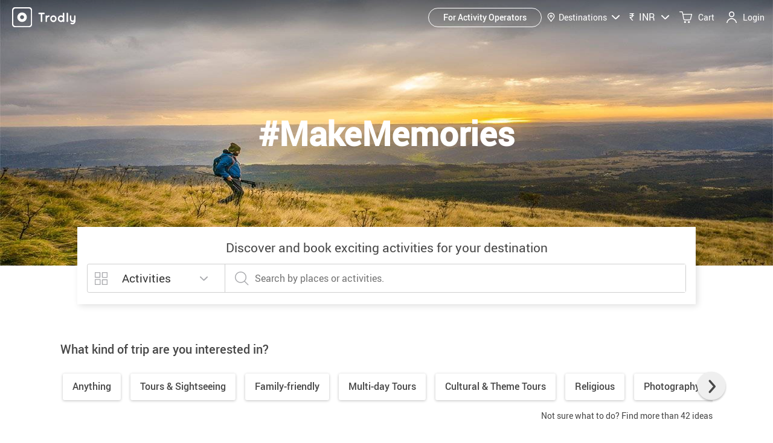

--- FILE ---
content_type: text/html; charset=utf-8
request_url: https://www.trodly.com/
body_size: 17626
content:
        <!-- on scroll to top -->

<!DOCTYPE html>
<html lang="en">
<head>
	<meta charset="UTF-8">

	<!-- DNS Prefetch -->
	<link rel="dns-prefetch" href="//ajax.googleapis.com/">
	<link rel="dns-prefetch" href="//fonts.googleapis.com/">
	<link rel="dns-prefetch" href="//maxcdn.bootstrapcdn.com/">
	<link rel="dns-prefetch" href="//cdn.jsdelivr.net/">

  <link rel="preload" href="//www.trodly.com/library/javascript/slick/fonts/slick.woff" as="font">
	<!-- Necessary Meta tags -->
	<meta name="viewport" content="width=device-width, initial-scale=1.0">
	<!-- <meta http-equiv="X-UA-Compatible" content="IE=8" /> -->
	<meta http-equiv="X-UA-Compatible" content="ie=edge">
	<meta name="keywords" content=""/>
	<meta name="description" content="Discover, plan and book unique travel experiences & activities with Trodly. Book exciting things to do during your next trip!"/>
	<title>Trodly - Book Amazing Experiences, Tours & Activities</title>

  <!-- Facebook Open Graph Protocol -->
		<meta property="og:title" content="Trodly - Book Amazing Experiences, Tours & Activities"/>
	<meta property="og:url" content="http://www.trodly.com/"/>
	<meta property="og:description" content="Discover, plan and book unique travel experiences & activities with Trodly. Book exciting things to do during your next trip!"/>
	<meta property="og:image" content=""/>
	<meta property="fb:app_id" content="309421312498803"/>
	<meta property="og:type" content="article"/>

  <meta name="google-adsense-account" content="ca-pub-9305920010792449">


	<link rel="canonical" href="http://www.trodly.com/"/>
	
	<!-- MAK -->
	<style>.loading-img{width:50%;height:50%;border:11px solid #3c9;border-bottom-color:transparent;border-radius:50%;animation:loader 1.2s cubic-bezier(.5,0,.5,1) infinite}@keyframes loader {
		0% {
			transform: rotate(0deg);
		}
		100% {
			transform: rotate(360deg);
		}
	}</style>

  <!-- Links -->

  <!-- Tab ICON -->
  <link rel="shortcut icon" href="//www.trodly.com/xtrodly-icon.ico.pagespeed.ic.61Gi-QNQpM.webp"/>

  <link rel="stylesheet" href="//www.trodly.com/library/minify/static/1648808610/g=cssHome&z=.css" type="text/css">

  <!-- Google tag (gtag.js) -->
  <script async src="https://www.googletagmanager.com/gtag/js?id=G-1QGLMN2KSL"></script>
  <script>window.dataLayer=window.dataLayer||[];function gtag(){dataLayer.push(arguments);}gtag('js',new Date());gtag('config','G-1QGLMN2KSL');gtag('config','AW-11163594385');</script>

  <script type="text/javascript">var img=new Image();var SITE_ROOT="/";var SITE_URL="https://www.trodly.com/";var SSL_ROOT="https://www.trodly.com/";var SESSION_ID="1gdv2ugiiif8o59np4qtap856j";var STYLE_URL="https://css.trodly.com/";var JAVASCRIPT_URL="https://js.trodly.com/";var IMAGES_URL="https://images.trodly.com/";var AJAX_ROOT="/ajax/";var PHP_SELF="index.php";var USER_LOGGED="";var PAGE_CURRENCY="INR";var PAGE_CURRENCY_ICON="&#8377;";</script>

  <!-- Google Tag Manager -->
	<script>(function(w,d,s,l,i){w[l]=w[l]||[];w[l].push({'gtm.start':new Date().getTime(),event:'gtm.js'});var f=d.getElementsByTagName(s)[0],j=d.createElement(s),dl=l!='dataLayer'?'&l='+l:'';j.async=true;j.src='https://www.googletagmanager.com/gtm.js?id='+i+dl;f.parentNode.insertBefore(j,f);})(window,document,'script','dataLayer','GTM-PCLJ5P');</script>
	<!-- End Google Tag Manager -->
</head>
<body>
  <!-- Google Tag Manager (noscript) -->
	<noscript><iframe src="https://www.googletagmanager.com/ns.html?id=GTM-PCLJ5P" height="0" width="0" style="display:none;visibility:hidden"></iframe></noscript>
	<!-- End Google Tag Manager (noscript) -->
   
  	<div id="fb-root"></div>
	<div id='loader'></div>	
	<!--
	<div class="download-app row">
		<div class="app-ad-close col-xs-1" onclick="closeAppAd();">
			<span></span>
		</div>
		<div class="app-ad-logo col-xs-1">
			<a href="https://goo.gl/SQLsT2" target="_blank"><img src="https://css.trodly.com/images/trodly-app.webp" alt="Trodly App"></a>
		</div>
		<div class="app-ad-description col-xs-6">
			<div>
				<h2>Trodly App</h2>
				<p>Book on app to avail discounts</p>
			</div>
		</div>
		<div class="app-ad-install-link col-xs-4">
			<div>
				<a href="https://goo.gl/SQLsT2" target="_blank">
					<div>
						<p>Download Now</p>
					</div>
				</a>
			</div>
		</div>
	</div>
	
	<script>
		var appAd;
		if(/Android/i.test(navigator.userAgent)){
			appAd = true;
			document.querySelector('.download-app').style.display = 'none';
		}else{
			appAd = false;
			document.querySelector('.download-app').style.display = 'none';
		}
		function closeAppAd(){
			document.querySelector('.download-app').style.display = 'none';
			appAd = false;
		}
	</script>-->
	<div class="searchSlide">
		<button id="searchClose"><img src="https://css.trodly.com/images/homepagev2/search_close.svg" alt="Close Icon for mobile navigation"></button>
		<!-- <button id="reset">Reset</button> -->
		<div>
			<div>
				<label for="what">What are you looking for?</label>
				<!-- Large button group -->
				<div class="btn-group selectCategory">
					<button class="btn dropdown-toggle" id="what" type="button" data-toggle="dropdown" aria-haspopup="true" aria-expanded="false">
					<span>Activities</span> <img src="https://css.trodly.com/images/homepagev2/drop_down_icon.svg" alt="Drop Down Icon">
					</button>
					<ul class="dropdown-menu">
						<li class="selectCategory_legendText">Looking for?</li>
						<li class="places">Places</li>
						<li class="activities">Activities</li>
						<!-- <li><a href="#">Places</a></li> -->
					</ul>
				</div>
			</div>
			<div id="searchbar" class="ui-front">
				<label for="where">Where?</label>
				<div class="search-list-container ui-front">
						<input type="text" name="search" id="where" class="main_search_input" placeholder="Search" autocomplete="off">
						<img src="https://css.trodly.com/images/homepagev2/search_icon.svg" alt="Search Icon">
				</div>
			</div>
		</div>
		<!-- <div class="recentSearches">
				<h4>Recent Searches</h4>
				<ul>
						<li><img src="https://css.trodly.com/images/homepagev2/Previous Search.svg" alt="">Manali</li>
				</ul>
		</div> -->
  </div>
<script>function scrollToTopFunction(e){var header=document.querySelector(".searchDiv");var offset=header.offsetTop;window.scroll({top:offset,behavior:"smooth"});}</script>
    <div class="overlayDiv">
      <header>
        <a href="//www.trodly.com/" title="Trodly places to see"><img src="https://css.trodly.com/images/homepagev2/logo.svg" alt="Trodly Logo"></a>
        <button class="nav-toggle"><img src="https://css.trodly.com/images/homepagev2/hamburger_icon.svg" alt="Hamburger Icon for mobile navigation"></button>
        <nav>
          <button class="nav-toggle"><img src="https://css.trodly.com/images/homepagev2/search_close.svg" alt="Hamburger Icon for mobile navigation"></button>
          <ul>
      <li id="become-partner-button">
        <a href="/pro-center" target="_blank">For Activity Operators</a>
      </li>
    		<li id="destination-nav">
		<a role="button">
    			<img src="https://css.trodly.com/images/homepagev2/location-icon-white.svg" alt="" style="margin: 0 5px 0 0;height: 15px;width: 15px;">
			      Destinations
      			<img src="https://css.trodly.com/images/homepagev2/drop_down_icon_nav.svg" alt="" style="margin-right: 0;">
			    </a>
    <div id="destination-container">
      <div class="country-contents">
        <div class="country-list">
          <h3>India</h3>
        </div>
        <div class="destination-list">
          <a href="/activities-in-new-delhi/1838" class="destination-item">Delhi</a>
          <a href="/activities-in-goa/4500" class="destination-item">Goa</a>
          <a href="/activities-in-pune/2653" class="destination-item">Pune</a>
          <a href="/activities-in-mumbai/2632" class="destination-item">Mumbai</a>
          <a href="/activities-in-bangalore/14" class="destination-item">Bangalore</a>
          <a href="/activities-in-chennai/1733" class="destination-item">Chennai</a>
          <a href="/activities-in-andaman-and-nicobar-islands/3502" class="destination-item">Port Blair</a>
          <a href="/activities-in-jaipur/1937" class="destination-item">Jaipur</a>
          <a href="/activities-in-munnar/24" class="destination-item">Munnar</a>
          <a href="/activities-in-coorg/256" class="destination-item">Coorg</a>
          <a href="/activities-in-ooty/79" class="destination-item">Ooty</a>
          <a href="/activities-in-dehradun/1796" class="destination-item">Dehradun</a>
        </div>
      </div>
      <div class="country-contents">
        <div class="country-list">
          <h3>Sri Lanka</h3>
        </div>
        <div class="destination-list">
          <a href="/activities-in-colombo/6134" class="destination-item">Colombo</a>
          <a href="/activities-in-kandy-sri-lanka/6135" class="destination-item">Kandy</a>
          <a href="/activities-in-galle/6163" class="destination-item">Galle</a>
          <a href="/activities-in-bentota/6343" class="destination-item">Bentota</a>
        </div>
      </div>
      <div class="country-contents">
        <div class="country-list">
          <h3>Thailand</h3>
        </div>
        <div class="destination-list">
          <a href="/activities-in-bangkok/6791" class="destination-item">Bangkok</a>
	  <a href="/activities-in-phuket/6790" class="destination-item">Phuket</a>
	  <a href="/activities-in-krabi/6812" class="destination-item">Krabi</a>
        </div>
      </div>
    </div>
	</li>
		<li id="currency-nav">
		<a role="button">
			<span id='currency_symbol'>&#8377;</span>
			<span id="currency_word">INR</span>
						<img src="https://css.trodly.com/images/homepagev2/drop_down_icon_nav.svg" alt="Drop Down Icon">
					</a>
		<ul id="currencyList">
    		    			<li data-code="USD"><span>&#36;</span> USD</li>
			    			<li data-code="EUR"><span>&#8364;</span> EUR</li>
			    			<li data-code="AED"><span>&#1583;.&#1573;</span> AED</li>
			    			<li data-code="HKD"><span>&#20803;</span> HKD</li>
			    			<li data-code="SGD"><span>S&#36;</span> SGD</li>
			    			<li data-code="CNY"><span>&#165;</span> CNY</li>
			    			<li data-code="RUB"><span>&#8381;</span> RUB</li>
					</ul>
	</li>
	    <li id="cart">
		<a href="https://www.trodly.com/booking/checkout" id="cart_btn" title="See your trip details">
						<img src="https://css.trodly.com/images/homepagev2/cart_icon.svg" alt="Cart Icon">
						Cart
			<span id="cart_count"></span>
		</a>
        <div id="cart_content">
            <div id="cart_items">
                <div id="cart_no_items">No activities in your trip.</div>
            </div>
            <div id="cart_footer">
                <div id="cart_footer_count">No trip plan yet</div>
                <a href="https://www.trodly.com/booking/checkout">Review &amp; Checkout &nbsp;<i class="fa fa-angle-double-right"></i></a>
            </div>
        </div>
	</li>
	    <li id="login_user">
		<link href="/reactjs/login-popup/build/static/css/2.6f5d973e.chunk.css" rel="stylesheet"><link href="/reactjs/login-popup/build/static/css/main.11b26256.chunk.css" rel="stylesheet">
		<button type="submit" style="position:relative;">
						<img src="https://css.trodly.com/images/homepagev2/login_signup_icon.svg" alt="Cart Icon">
						Login
			<span id="header-login-button"></span>
		</button>
		<script>!function(e){function r(r){for(var n,p,l=r[0],i=r[1],a=r[2],c=0,s=[];c<l.length;c++)p=l[c],Object.prototype.hasOwnProperty.call(o,p)&&o[p]&&s.push(o[p][0]),o[p]=0;for(n in i)Object.prototype.hasOwnProperty.call(i,n)&&(e[n]=i[n]);for(f&&f(r);s.length;)s.shift()();return u.push.apply(u,a||[]),t()}function t(){for(var e,r=0;r<u.length;r++){for(var t=u[r],n=!0,l=1;l<t.length;l++){var i=t[l];0!==o[i]&&(n=!1)}n&&(u.splice(r--,1),e=p(p.s=t[0]))}return e}var n={},o={1:0},u=[];function p(r){if(n[r])return n[r].exports;var t=n[r]={i:r,l:!1,exports:{}};return e[r].call(t.exports,t,t.exports,p),t.l=!0,t.exports}p.m=e,p.c=n,p.d=function(e,r,t){p.o(e,r)||Object.defineProperty(e,r,{enumerable:!0,get:t})},p.r=function(e){"undefined"!==typeof Symbol&&Symbol.toStringTag&&Object.defineProperty(e,Symbol.toStringTag,{value:"Module"}),Object.defineProperty(e,"__esModule",{value:!0})},p.t=function(e,r){if(1&r&&(e=p(e)),8&r)return e;if(4&r&&"object"===typeof e&&e&&e.__esModule)return e;var t=Object.create(null);if(p.r(t),Object.defineProperty(t,"default",{enumerable:!0,value:e}),2&r&&"string"!=typeof e)for(var n in e)p.d(t,n,function(r){return e[r]}.bind(null,n));return t},p.n=function(e){var r=e&&e.__esModule?function(){return e.default}:function(){return e};return p.d(r,"a",r),r},p.o=function(e,r){return Object.prototype.hasOwnProperty.call(e,r)},p.p="/reactjs/login-popup/build/";var l=this["webpackJsonplogin-pop-up"]=this["webpackJsonplogin-pop-up"]||[],i=l.push.bind(l);l.push=r,l=l.slice();for(var a=0;a<l.length;a++)r(l[a]);var f=i;t()}([]);</script>
		<script src="/reactjs/login-popup/build/static/js/2.5a4618bc.chunk.js"></script><script src="/reactjs/login-popup/build/static/js/main.d319f4e2.chunk.js"></script>
	</li>
	</ul>
        </nav>
      </header>
        <div>
            <figure>
                <picture>
                    <source media="(min-width: 1400px)" srcset="https://pictures.trodly.com/activity/featured/v2/cover/home-page-cover-pic-1440.jpg">
                    <source media="(min-width: 1024px)" srcset="https://pictures.trodly.com/activity/featured/v2/cover/home-page-cover-pic-1200.jpg">
                    <source media="(min-width: 768px)" srcset="https://pictures.trodly.com/activity/featured/v2/cover/home-page-cover-pic-768.jpg">
                    <source media="(min-width: 320px)" srcset="https://pictures.trodly.com/activity/featured/v2/cover/home-page-cover-pic-450.jpg">
                    <img src="https://pictures.trodly.com/activity/featured/v2/cover/the_sup_man_1440x700.jpg" class="img-responsive">
                </picture>
                <figcaption>
                    <h4>#MakeMemories</h4>
                </figcaption>
            </figure>
            <div class="searchDiv">
                <p>Discover and book exciting activities for your destination</p>
                <div class="searchinput">
                    <div class="btn-group selectCategory">
                        <button class="btn dropdown-toggle" type="button" data-toggle="dropdown" aria-haspopup="true" aria-expanded="false">
                        <img src="https://images.trodly.com/homepagev2/activity_places_icon.svg" alt="Activity Place Icon">
                        <span>Activities</span> <img src="https://images.trodly.com/homepagev2/drop_down_icon.svg" alt="Drop Down Icon">
                        </button>
                        <ul class="dropdown-menu">
                            <li class="selectCategory_legendText">Looking for?</li>
                            <li class="places">Places</li>
                            <li class="activities">Activities</li>
                        </ul>
                    </div>
                    <div class="search-list-container ui-front">
                      <img src="https://images.trodly.com/homepagev2/search_icon.svg" style="margin-left:1rem;margin-right:0;">
                      <input type="text" autocomplete="off" placeholder="Search by places or activities." name="search" class="main_search_input" onfocus="scrollToTopFunction(this);" disabled>
                    </div>
                </div>
            </div>
        </div>
    </div>
    <!-- <section class="curated row">
        <div class=" col-xs-4  col-md-4">
            <figure>
                <img src="https://images.trodly.com/homepagev2/curated.svg">
                <figcaption>
                    <h5>Handpicked Activities</h5>
                    <p>Curated from highly rated experiences only</p>
                </figcaption>
            </figure>
        </div>
        <div class="col-xs-4 col-md-4">
            <figure>
                <img src="https://images.trodly.com/homepagev2/value.svg">
                <figcaption>
                    <h5>Best Value Deals</h5>
                    <p>Genuine prices that are upto 50% less</p>
                </figcaption>
            </figure>
        </div>
        <div class="col-xs-4 col-md-4">
            <figure>
                <img src="https://images.trodly.com/homepagev2/easy_booking.svg">
                <figcaption>
                    <h5>Easy & Safe Booking</h5>
                    <p>Quick customization and hassle-free online booking</p>
                </figcaption>
            </figure>
        </div>
    </section> -->
    
    <main>
                <section id="recently-viewed-activities">
                </section>
        <section id="category-listing">
          <h2 style="font-size:1.25rem;margin-bottom:0.56rem;font-weight:500;font-size:1.25rem;">What kind of trip are you interested in?</h2>
          <div class="carousel">
            <a href="/activity">
              <div class="category__card">
                <h3>Anything</h3>
              </div>
            </a>
                          <a href="/activity/tours-and-sightseeing">
                <div class="category__card">
                  <h3>Tours & Sightseeing</h3>
                </div>
              </a>
                            <a href="/activity/family-friendly">
                <div class="category__card">
                  <h3>Family-friendly</h3>
                </div>
              </a>
                            <a href="/activity/multi-day-tours">
                <div class="category__card">
                  <h3>Multi-day Tours</h3>
                </div>
              </a>
                            <a href="/activity/cultural-and-theme-tours">
                <div class="category__card">
                  <h3>Cultural & Theme Tours</h3>
                </div>
              </a>
                            <a href="/activity/religious">
                <div class="category__card">
                  <h3>Religious</h3>
                </div>
              </a>
                            <a href="/activity/photography-tours">
                <div class="category__card">
                  <h3>Photography Tours</h3>
                </div>
              </a>
                            <a href="/activity/outdoor-adventures">
                <div class="category__card">
                  <h3>Outdoor Adventures</h3>
                </div>
              </a>
                            <a href="/activity/walking-tours">
                <div class="category__card">
                  <h3>Walking Tours</h3>
                </div>
              </a>
                            <a href="/activity/wildlife-experiences">
                <div class="category__card">
                  <h3>Wildlife Experiences</h3>
                </div>
              </a>
                            <a href="/activity/corporate-team-outing">
                <div class="category__card">
                  <h3>Corporate Team-Outing</h3>
                </div>
              </a>
                            <a href="/activity/weekend-getaways">
                <div class="category__card">
                  <h3>Weekend Getaways</h3>
                </div>
              </a>
                            <a href="/activity/road-trips">
                <div class="category__card">
                  <h3>Road Trips</h3>
                </div>
              </a>
                            <a href="/activity/cruises-boat-tours">
                <div class="category__card">
                  <h3>Cruises & Boat Tours</h3>
                </div>
              </a>
                            <a href="/activity/transfers-and-ground-transport">
                <div class="category__card">
                  <h3>Transfers & Ground Transport</h3>
                </div>
              </a>
                            <a href="/activity/water-sports">
                <div class="category__card">
                  <h3>Water Sports</h3>
                </div>
              </a>
                        </div>
          <div class="total__categories_count">
            Not sure what to do? Find more than 42 ideas
          </div>
        </section>
        <section class="top-destinations">
          <h2 style="margin-bottom:0;">Featured destinations</h2>
          <p class="small-text">Discover exciting possibilities for your next trip</p>
          <div class="carousel">
            <div class="destinationCard">
              <a href="activities-in-manali/1757" title="Activities in Manali">
                <figure>
                  <img src="https://res.cloudinary.com/trodly/image/upload/f_auto,q_auto:low/v1541762498/trodly-website/placeholder/activity-image-placeholder.jpg" data-src="https://pictures.trodly.com/activity/featured/v2/destinations/1440/activities_manali_270x240.jpg" data-srcset="
                      https://pictures.trodly.com/activity/featured/v2/destinations/1440/activities_manali_270x240.jpg 1400w,
                      https://pictures.trodly.com/activity/featured/v2/destinations/1280/activities_manali_255x240.jpg 1024w,
                      https://pictures.trodly.com/activity/featured/v2/destinations/768/activities_manali_245x245.jpg 768w,
                      https://pictures.trodly.com/activity/featured/v2/destinations/450/activities_manali_255x240.jpg 320w,
                    " alt="Activities in Manali" class="lazy">
                  <figcaption>
                                        
                    <h5>1 Activities</h5>
                    <h3>Manali</h3>
                  </figcaption>
                </figure>
              </a> 
            </div>
              
            <div class="destinationCard">
              <a href="activities-in-goa/4500" title="Activities in Goa">
                <figure>
                  <img src="https://res.cloudinary.com/trodly/image/upload/f_auto,q_auto:low/v1541762498/trodly-website/placeholder/activity-image-placeholder.jpg" data-src="https://pictures.trodly.com/activity/featured/v2/destinations/1440/activities_goa_270x240.jpg" data-srcset="
                      https://pictures.trodly.com/activity/featured/v2/destinations/1440/activities_goa_270x240.jpg 1400w,
                      https://pictures.trodly.com/activity/featured/v2/destinations/1280/activities_goa_2_255x240.jpg 1024w,
                      https://pictures.trodly.com/activity/featured/v2/destinations/768/activities_goa_245x245.jpg 768w,
                      https://pictures.trodly.com/activity/featured/v2/destinations/450/activities_goa_2_255x240.jpg 320w,
                    " alt="Activities in Goa" class="lazy">
                    <figcaption>
                                                                  
                      <h5>49 Activities</h5>
                      <h3>Goa</h3>
                    </figcaption>
                </figure>
              </a>
              
            </div>
            <div class="destinationCard">
              <a href="activities-in-andamans/3502" title="Activities in Port Blair, Andamans">
                <figure>
                  <img src="https://res.cloudinary.com/trodly/image/upload/f_auto,q_auto:low/v1541762498/trodly-website/placeholder/activity-image-placeholder.jpg" data-src="https://pictures.trodly.com/activity/featured/v2/destinations/1440/activities_andaman_270x240.jpg" data-srcset="
                    https://pictures.trodly.com/activity/featured/v2/destinations/1440/activities_andaman_270x240.jpg 1400w,
                    https://pictures.trodly.com/activity/featured/v2/destinations/1280/activities_andamans_4_255x240.jpg 1024w,
                    https://pictures.trodly.com/activity/featured/v2/destinations/768/activities_andaman_245x245.jpg 768w,
                    https://pictures.trodly.com/activity/featured/v2/destinations/450/activities_andamans_4_255x240.jpg 320w,
                  " alt="Activities in Port Blair, Andamans" class="lazy">
                  <figcaption>
                                                                
                      <h5>40 Activities</h5>
                      <h3>Port Blair</h3>
                  </figcaption>
                </figure>
              </a>
              
            </div>
            <div class="destinationCard">
              <a href="activities-in-kasol/6592" title="Activities in Kasol">
                <figure>
                  <img src="https://res.cloudinary.com/trodly/image/upload/f_auto,q_auto:low/v1541762498/trodly-website/placeholder/activity-image-placeholder.jpg" data-src="https://pictures.trodly.com/activity/featured/v2/destinations/1440/activities_kasol_270x240.jpg" data-srcset="
                      https://pictures.trodly.com/activity/featured/v2/destinations/1440/activities_kasol_270x240.jpg 1400w,
                      https://pictures.trodly.com/activity/featured/v2/destinations/1280/activities_kasol_255x240.jpg 1024w,
                      https://pictures.trodly.com/activity/featured/v2/destinations/768/activities_kasol_245x245.jpg 768w,
                      https://pictures.trodly.com/activity/featured/v2/destinations/450/activities_kasol_255x240.jpg 320w,
                    " alt="Activities in Kasol" class="lazy">
                  <figcaption>
                                                                
                      <h5>0 Activities</h5>
                      <h3>Kasol</h3>
                  </figcaption>
              </figure>
            </a>
            
          </div>
            <div class="destinationCard">
              <a href="activities-in-mcleodganj/5610" title="Activities in Mcleodganj">
                <figure>
                  <img src="https://res.cloudinary.com/trodly/image/upload/f_auto,q_auto:low/v1541762498/trodly-website/placeholder/activity-image-placeholder.jpg" data-src="https://pictures.trodly.com/activity/featured/v2/destinations/1440/activities_mcleodganj_270x240.jpg" data-srcset="
                      https://pictures.trodly.com/activity/featured/v2/destinations/1440/activities_mcleodganj_270x240.jpg 1400w,
                      https://pictures.trodly.com/activity/featured/v2/destinations/1280/activities_mcleodganj_255x240.jpg 1024w,
                      https://pictures.trodly.com/activity/featured/v2/destinations/768/activities_mcleodganj_245x245.jpg 768w,
                      https://pictures.trodly.com/activity/featured/v2/destinations/450/activities_mcleodganj_255x240.jpg 320w,
                    " alt="Activities in Mcleodganj" class="lazy">
                  
                  <figcaption>
                                                                <h5>5 Activities</h5>
                      <h3>Mcleodganj</h3>
                  </figcaption>
                </figure>
              </a>
            </div>
            <div class="destinationCard">
              <a href="/activities-in-bangalore/14" title="Activities in Bangalore">
                <figure>
                  <img src="https://res.cloudinary.com/trodly/image/upload/f_auto,q_auto:low/v1541762498/trodly-website/placeholder/activity-image-placeholder.jpg" data-src="https://pictures.trodly.com/activity/featured/v2/destinations/1440/activities_bangalore_270x240.jpg" data-srcset="
                      https://pictures.trodly.com/activity/featured/v2/destinations/1440/activities_bangalore_270x240.jpg 1400w,
                      https://pictures.trodly.com/activity/featured/v2/destinations/1280/activities_bangalore_255x240.jpg 1024w,
                      https://pictures.trodly.com/activity/featured/v2/destinations/768/activities_bangalore_245x245.jpg 768w,
                      https://pictures.trodly.com/activity/featured/v2/destinations/450/activities_bangalore_255x240.jpg 320w,
                    " alt="Activities in Bangalore" class="lazy">
                  <figcaption>
                                          <h5>123 Activities</h5>
                      <h3>Bangalore</h3>
                  </figcaption>
                </figure>
              </a>
            </div>
            <div class="destinationCard">
              <a href="activities-in-mumbai/2632" title="Activities in Mumbai">
                <figure>
                  <img src="https://res.cloudinary.com/trodly/image/upload/f_auto,q_auto:low/v1541762498/trodly-website/placeholder/activity-image-placeholder.jpg" data-src="https://pictures.trodly.com/activity/featured/v2/destinations/1440/activities_mumbai_270x240.jpg" data-srcset="
                      https://pictures.trodly.com/activity/featured/v2/destinations/1440/activities_mumbai_270x240.jpg 1400w,
                      https://pictures.trodly.com/activity/featured/v2/destinations/1280/activities_mumbai_255x240.jpg 1024w,
                      https://pictures.trodly.com/activity/featured/v2/destinations/768/activities_mumbai_245x245.jpg 768w,
                      https://pictures.trodly.com/activity/featured/v2/destinations/450/activities_mumbai_255x240.jpg 320w,
                    " alt="Activities in Mumbai" class="lazy">
                  
                  <figcaption>
                                                            <h5>154 Activities</h5>
                    <h3>Mumbai</h3>
                  </figcaption>
                </figure>
              </a>
            </div>
            <div class="destinationCard">
              <a href="activities-in-leh-ladakh/3300" title="Activities in Ladakh">
                <figure>
                  <img src="https://res.cloudinary.com/trodly/image/upload/f_auto,q_auto:low/v1541762498/trodly-website/placeholder/activity-image-placeholder.jpg" data-src="https://pictures.trodly.com/activity/featured/v2/destinations/1440/activities_ladakh_270x240.jpg" data-srcset="
                      https://pictures.trodly.com/activity/featured/v2/destinations/1440/activities_ladakh_270x240.jpg 1400w,
                      https://pictures.trodly.com/activity/featured/v2/destinations/1280/activities_ladakh_255x240.jpg 1024w,
                      https://pictures.trodly.com/activity/featured/v2/destinations/768/activities_ladakh_245x245.jpg 768w,
                      https://pictures.trodly.com/activity/featured/v2/destinations/450/activities_ladakh_255x240.jpg 320w,
                    " alt="Activities in Leh" class="lazy">
                  
                  <figcaption>
                                                            <h5>0 Activities</h5>
                    <h3>Ladakh</h3>
                  </figcaption>
                </figure>
              </a>
            </div>
            <div class="destinationCard">
              <a href="activities-in-pune/2653" title="Activities in Pune">
                <figure>
                  <img src="https://res.cloudinary.com/trodly/image/upload/f_auto,q_auto:low/v1541762498/trodly-website/placeholder/activity-image-placeholder.jpg" data-src="https://pictures.trodly.com/activity/featured/v2/destinations/1440/activities_pune_270x240.jpg" data-srcset="
                      https://pictures.trodly.com/activity/featured/v2/destinations/1440/activities_pune_270x240.jpg 1400w,
                      https://pictures.trodly.com/activity/featured/v2/destinations/1280/activities_pune_255x240.jpg 1024w,
                      https://pictures.trodly.com/activity/featured/v2/destinations/768/activities_pune_245x245.jpg 768w,
                      https://pictures.trodly.com/activity/featured/v2/destinations/450/activities_pune_255x240.jpg 320w,
                    " alt="Activities in Pune" class="lazy">
                  <figcaption>
                                                            <h5>75 Activities</h5>
                    <h3>Pune</h3>
                  </figcaption>
                </figure>
              </a>
            </div>
            <div class="destinationCard">
              <a href="activities-in-udaipur/1807" title="Activities in Udaipur">
                <figure>
                  <img src="https://res.cloudinary.com/trodly/image/upload/f_auto,q_auto:low/v1541762498/trodly-website/placeholder/activity-image-placeholder.jpg" data-src="https://pictures.trodly.com/activity/featured/v2/destinations/1440/activities_udaipur_270x240.jpg" data-srcset="
                      https://pictures.trodly.com/activity/featured/v2/destinations/1440/activities_udaipur_270x240.jpg 1400w,
                      https://pictures.trodly.com/activity/featured/v2/destinations/1280/activities_udaipur_255x240.jpg 1024w,
                      https://pictures.trodly.com/activity/featured/v2/destinations/768/activities_udaipur_245x245.jpg 768w,
                      https://pictures.trodly.com/activity/featured/v2/destinations/450/activities_udaipur_255x240.jpg 320w,
                    " alt="Activities in Udaipur" class="lazy">
                  <figcaption>
                                        <h5>70 Activities</h5>
                    <h3>Udaipur</h3>
                  </figcaption>
                </figure>
              </a>
            </div>
            <div class="destinationCard">
              <a href="activities-in-amritsar/2976" title="Activities in Amritsar">
                <figure>
                  <img src="https://res.cloudinary.com/trodly/image/upload/f_auto,q_auto:low/v1541762498/trodly-website/placeholder/activity-image-placeholder.jpg" data-src="https://pictures.trodly.com/activity/featured/v2/destinations/1440/activities_amritsar_270x240.jpg" data-srcset="
                      https://pictures.trodly.com/activity/featured/v2/destinations/1440/activities_amritsar_270x240.jpg 1400w,
                      https://pictures.trodly.com/activity/featured/v2/destinations/1280/activities_amritsar_255x240.jpg 1024w,
                      https://pictures.trodly.com/activity/featured/v2/destinations/768/activities_amritsar_245x245.jpg 768w,
                      https://pictures.trodly.com/activity/featured/v2/destinations/450/activities_amritsar_255x240.jpg 320w,
                    " alt="Activities in Amritsar" class="lazy">
                  
                  <figcaption>
                                        <h5>15 Activities</h5>
                    <h3>Amritsar</h3>
                  </figcaption>
                </figure>
              </a>
            </div>
            <div class="destinationCard">
              <a href="activities-in-dehradun/1796" title="Activities in Dehradun">
                <figure>
                  <img src="https://res.cloudinary.com/trodly/image/upload/f_auto,q_auto:low/v1541762498/trodly-website/placeholder/activity-image-placeholder.jpg" data-src="https://pictures.trodly.com/activity/featured/v2/destinations/1440/activities_dehradun_270x240.jpg" data-srcset="
                      https://pictures.trodly.com/activity/featured/v2/destinations/1440/activities_dehradun_270x240.jpg 1400w,
                      https://pictures.trodly.com/activity/featured/v2/destinations/1280/activities_dehradun_255x240.jpg 1024w,
                      https://pictures.trodly.com/activity/featured/v2/destinations/768/activities_dehradun_245x245.jpg 768w,
                      https://pictures.trodly.com/activity/featured/v2/destinations/450/activities_dehradun_255x240.jpg 320w,
                    " alt="Activities in Dehradun" class="lazy">
                  
                  <figcaption>
                                                            <h5>6 Activities</h5>
                    <h3>Dehradun</h3>
                  </figcaption>
                </figure>
              </a>
            </div>
          </div>
        </section>
        <section class="popular-activities">
          <h2 style="margin-bottom:0;">Find your inspiration</h2>
          <p class="small-text">From sightseeing tours to amazing adventures</p>
          <!-- <p>Book great activities where you live or where you are going </p> -->
          <div class="carousel">
                            <div class="activityCard" style="width: 280px;">
                    <div class="row activityImage">
                      <div class="col-xs-12 col-md-12">
                                                                        <a href="/activity-2395-boat-cruise-adventure-activities-with-drinks-and-lunch-in-goa">
                                                      <img src="https://res.cloudinary.com/trodly/image/upload/f_auto,q_auto:low/v1541762498/trodly-website/placeholder/activity-image-placeholder.jpg" data-src="/image/activity/2395/size-400x300/mode-crop/5bedefadc3257.jpg" alt="places to see" class="lazy">
                                                            </a>
                            <div class="motivators" style="position:absolute;top:10px;left:10px;z-index:2;display:flex;justify-content:flex-start;align-items:center;">
                              <svg class="svg__icon" title="Best Seller" style="height:1.75rem;width:5.35rem;margin-right:5px;"><use xlink:href="/library/styles/images/svg-sprite-symbols.svg#svg-icon-best-seller-activity"/></svg>                            </div>
                        </div>
                        <a href="/activity-2395-boat-cruise-adventure-activities-with-drinks-and-lunch-in-goa"><div class="tertiary__button">See details</div></a>
                    </div>
                    <div class="activityTitle">
                        <h1><a href="/activity-2395-boat-cruise-adventure-activities-with-drinks-and-lunch-in-goa" title="Boat Cruise Adventure with Drinks and Lunch in Goa">Boat Cruise Adventure with Drinks and Lunch in Goa</a></h1>
                    </div>
                    <div class="activitySubtitle row">
                        <div class="col-xs-6 col-md-6">
                                                    <h3>
                              <span>
                                <svg class="svg__icon" style="height:0.7rem;width:0.7rem;">
                                  <use class="golden-star" xlink:href="/library/styles/images/svg-sprite-symbols.svg#svg-icon-location-icon"/>
                                </svg>
                              </span>
                              panaji                            </h3>
                                                   </div>
			<!-- Rating Hidden till crtical mass-->
                        <div class="col-xs-6 col-md-6 stars 5.0" style="">

                                                  <svg class="svg__icon" style="height:0.7rem;width:0.7rem;">
                            <use xlink:href="/library/styles/images/svg-sprite-symbols.svg#svg-icon-star-full"/>
                          </svg>
                                                  <svg class="svg__icon" style="height:0.7rem;width:0.7rem;">
                            <use xlink:href="/library/styles/images/svg-sprite-symbols.svg#svg-icon-star-full"/>
                          </svg>
                                                  <svg class="svg__icon" style="height:0.7rem;width:0.7rem;">
                            <use xlink:href="/library/styles/images/svg-sprite-symbols.svg#svg-icon-star-full"/>
                          </svg>
                                                  <svg class="svg__icon" style="height:0.7rem;width:0.7rem;">
                            <use xlink:href="/library/styles/images/svg-sprite-symbols.svg#svg-icon-star-full"/>
                          </svg>
                                                  <svg class="svg__icon" style="height:0.7rem;width:0.7rem;">
                            <use xlink:href="/library/styles/images/svg-sprite-symbols.svg#svg-icon-star-full"/>
                          </svg>
                                                    <span>1</span>
                        </div>
                    </div>
                    <hr>
                    <div class="details row">
                        <div class="col-md-12 col-xs-12">
                            <div class="row">
                                <div class="col-xs-6 col-md-6">
                                    <h5 title="Panaji">Starts: 
                                                                            <span>Panaji</span>
                                                                        </h5>
                                </div>
                                <div class="col-xs-6 col-md-6" style="text-align: right;">
                                    <h5>Min. Booking: <span>1</span></h5>
                                </div>
                            </div>
                            <div class="row">
                                <div class="col-xs-6 col-md-6 activityCard-duration">
                                    <h5>Duration: <span>3  Hours</span></h5>
                                </div>
                                <div class="col-xs-6 col-md-6 activityCard-nextAvailable" title="19 Jan">
                                    <h5>Next. Avail: <span>19 Jan</span></h5>
                                </div>
                            </div>
                        </div>
                    </div>
                    <hr>
                    <div class="price">
                        <p>From</p>
                        <div>
                            <h5>&#8377; 1900</h5>
                                                        <span class="per">&nbsp;Per Person&nbsp;&nbsp;</span>

                            
                                                        <span class="instantBooking" title="Online Booking">
                                <img src="https://images.trodly.com/homepagev2/instant_booking.svg" alt="Online Booking">
                            </span>
                                                                                                            </div>
                    </div>
                </div>
                                <div class="activityCard" style="width: 280px;">
                    <div class="row activityImage">
                      <div class="col-xs-12 col-md-12">
                                                                        <a href="/activity-794-lonavala-khandala-day-tour-from-mumbai">
                                                      <img src="https://res.cloudinary.com/trodly/image/upload/f_auto,q_auto:low/v1541762498/trodly-website/placeholder/activity-image-placeholder.jpg" data-src="/image/activity/794/size-400x300/mode-crop/58c80a6129196.jpg" alt="places to see" class="lazy">
                                                            </a>
                            <div class="motivators" style="position:absolute;top:10px;left:10px;z-index:2;display:flex;justify-content:flex-start;align-items:center;">
                              <svg class="svg__icon" title="Best Seller" style="height:1.75rem;width:5.35rem;margin-right:5px;"><use xlink:href="/library/styles/images/svg-sprite-symbols.svg#svg-icon-best-seller-activity"/></svg>                            </div>
                        </div>
                        <a href="/activity-794-lonavala-khandala-day-tour-from-mumbai"><div class="tertiary__button">See details</div></a>
                    </div>
                    <div class="activityTitle">
                        <h1><a href="/activity-794-lonavala-khandala-day-tour-from-mumbai" title="Lonavala & Khandala Sightseeing Day Trip from Mumbai in Private AC Car with Driver">Lonavala & Khandala Sightseeing Day Trip from Mumbai in Private AC Car with Driver</a></h1>
                    </div>
                    <div class="activitySubtitle row">
                        <div class="col-xs-6 col-md-6">
                                                    <h3>
                              <span>
                                <svg class="svg__icon" style="height:0.7rem;width:0.7rem;">
                                  <use class="golden-star" xlink:href="/library/styles/images/svg-sprite-symbols.svg#svg-icon-location-icon"/>
                                </svg>
                              </span>
                              Mumbai                            </h3>
                                                   </div>
			<!-- Rating Hidden till crtical mass-->
                        <div class="col-xs-6 col-md-6 stars 4.5" style="">

                                                  <svg class="svg__icon" style="height:0.7rem;width:0.7rem;">
                            <use xlink:href="/library/styles/images/svg-sprite-symbols.svg#svg-icon-star-full"/>
                          </svg>
                                                  <svg class="svg__icon" style="height:0.7rem;width:0.7rem;">
                            <use xlink:href="/library/styles/images/svg-sprite-symbols.svg#svg-icon-star-full"/>
                          </svg>
                                                  <svg class="svg__icon" style="height:0.7rem;width:0.7rem;">
                            <use xlink:href="/library/styles/images/svg-sprite-symbols.svg#svg-icon-star-full"/>
                          </svg>
                                                  <svg class="svg__icon" style="height:0.7rem;width:0.7rem;">
                            <use xlink:href="/library/styles/images/svg-sprite-symbols.svg#svg-icon-star-full"/>
                          </svg>
                                                  <svg class="svg__icon" style="height:0.7rem;width:0.7rem;">
                            <use xlink:href="/library/styles/images/svg-sprite-symbols.svg#svg-icon-half-star"/>
                          </svg>
                                                    <span>64</span>
                        </div>
                    </div>
                    <hr>
                    <div class="details row">
                        <div class="col-md-12 col-xs-12">
                            <div class="row">
                                <div class="col-xs-6 col-md-6">
                                    <h5 title="Mumbai Hotel/Residence">Starts: 
                                                                            <span>Mumbai Hotel/Residence</span>
                                                                        </h5>
                                </div>
                                <div class="col-xs-6 col-md-6" style="text-align: right;">
                                    <h5>Min. Booking: <span>1</span></h5>
                                </div>
                            </div>
                            <div class="row">
                                <div class="col-xs-6 col-md-6 activityCard-duration">
                                    <h5>Duration: <span>12  Hours</span></h5>
                                </div>
                                <div class="col-xs-6 col-md-6 activityCard-nextAvailable" title="19 Jan">
                                    <h5>Next. Avail: <span>19 Jan</span></h5>
                                </div>
                            </div>
                        </div>
                    </div>
                    <hr>
                    <div class="price">
                        <p>From</p>
                        <div>
                            <h5>&#8377; 4800</h5>
                                                        <span class="per">&nbsp;Per Vehicle&nbsp;&nbsp;</span>

                            
                                                        <span class="instantBooking" title="Online Booking">
                                <img src="https://images.trodly.com/homepagev2/instant_booking.svg" alt="Online Booking">
                            </span>
                                                                                    <span class="GuaranteedDeparture" title="Fixed Departure">
                                <img src="https://images.trodly.com/homepagev2/guaranteed_departure.svg" alt="Fixed Departure">
                            </span>
                                                                                </div>
                    </div>
                </div>
                                <div class="activityCard" style="width: 280px;">
                    <div class="row activityImage">
                      <div class="col-xs-12 col-md-12">
                                                                        <a href="/activity-578-bangalore-city-sightseeing-fullaoday-tour">
                                                      <img src="https://res.cloudinary.com/trodly/image/upload/f_auto,q_auto:low/v1541762498/trodly-website/placeholder/activity-image-placeholder.jpg" data-src="/image/activity/578/size-400x300/mode-crop/5802381fa8a66.jpg" alt="places to see" class="lazy">
                                                            </a>
                            <div class="motivators" style="position:absolute;top:10px;left:10px;z-index:2;display:flex;justify-content:flex-start;align-items:center;">
                              <svg class="svg__icon" title="Best Seller" style="height:1.75rem;width:5.35rem;margin-right:5px;"><use xlink:href="/library/styles/images/svg-sprite-symbols.svg#svg-icon-best-seller-activity"/></svg>                            </div>
                        </div>
                        <a href="/activity-578-bangalore-city-sightseeing-fullaoday-tour"><div class="tertiary__button">See details</div></a>
                    </div>
                    <div class="activityTitle">
                        <h1><a href="/activity-578-bangalore-city-sightseeing-fullaoday-tour" title="Bangalore Full Day City Sightseeing Tour – Best of Bangalore in One Day">Bangalore Full Day City Sightseeing Tour – Best of Bangalore in One Day</a></h1>
                    </div>
                    <div class="activitySubtitle row">
                        <div class="col-xs-6 col-md-6">
                                                    <h3>
                              <span>
                                <svg class="svg__icon" style="height:0.7rem;width:0.7rem;">
                                  <use class="golden-star" xlink:href="/library/styles/images/svg-sprite-symbols.svg#svg-icon-location-icon"/>
                                </svg>
                              </span>
                              Bangalore                            </h3>
                                                   </div>
			<!-- Rating Hidden till crtical mass-->
                        <div class="col-xs-6 col-md-6 stars 4.6" style="">

                                                  <svg class="svg__icon" style="height:0.7rem;width:0.7rem;">
                            <use xlink:href="/library/styles/images/svg-sprite-symbols.svg#svg-icon-star-full"/>
                          </svg>
                                                  <svg class="svg__icon" style="height:0.7rem;width:0.7rem;">
                            <use xlink:href="/library/styles/images/svg-sprite-symbols.svg#svg-icon-star-full"/>
                          </svg>
                                                  <svg class="svg__icon" style="height:0.7rem;width:0.7rem;">
                            <use xlink:href="/library/styles/images/svg-sprite-symbols.svg#svg-icon-star-full"/>
                          </svg>
                                                  <svg class="svg__icon" style="height:0.7rem;width:0.7rem;">
                            <use xlink:href="/library/styles/images/svg-sprite-symbols.svg#svg-icon-star-full"/>
                          </svg>
                                                  <svg class="svg__icon" style="height:0.7rem;width:0.7rem;">
                            <use xlink:href="/library/styles/images/svg-sprite-symbols.svg#svg-icon-half-star"/>
                          </svg>
                                                    <span>181</span>
                        </div>
                    </div>
                    <hr>
                    <div class="details row">
                        <div class="col-md-12 col-xs-12">
                            <div class="row">
                                <div class="col-xs-6 col-md-6">
                                    <h5 title="Bangalore">Starts: 
                                                                            <span>Bangalore</span>
                                                                        </h5>
                                </div>
                                <div class="col-xs-6 col-md-6" style="text-align: right;">
                                    <h5>Min. Booking: <span>1</span></h5>
                                </div>
                            </div>
                            <div class="row">
                                <div class="col-xs-6 col-md-6 activityCard-duration">
                                    <h5>Duration: <span>8  Hours</span></h5>
                                </div>
                                <div class="col-xs-6 col-md-6 activityCard-nextAvailable" title="19 Jan">
                                    <h5>Next. Avail: <span>19 Jan</span></h5>
                                </div>
                            </div>
                        </div>
                    </div>
                    <hr>
                    <div class="price">
                        <p>From</p>
                        <div>
                            <h5>&#8377; 2615</h5>
                                                        <span class="per">&nbsp;Per Vehicle&nbsp;&nbsp;</span>

                            
                                                        <span class="instantBooking" title="Online Booking">
                                <img src="https://images.trodly.com/homepagev2/instant_booking.svg" alt="Online Booking">
                            </span>
                                                                                    <span class="GuaranteedDeparture" title="Fixed Departure">
                                <img src="https://images.trodly.com/homepagev2/guaranteed_departure.svg" alt="Fixed Departure">
                            </span>
                                                                                </div>
                    </div>
                </div>
                                <div class="activityCard" style="width: 280px;">
                    <div class="row activityImage">
                      <div class="col-xs-12 col-md-12">
                                                                        <a href="/activity-544-jolly-buoy-island-day-trip-from-port-blair">
                                                      <img src="https://res.cloudinary.com/trodly/image/upload/f_auto,q_auto:low/v1541762498/trodly-website/placeholder/activity-image-placeholder.jpg" data-src="/image/activity/544/size-400x300/mode-crop/59d9d8d73c15e.jpg" alt="places to see" class="lazy">
                                                            </a>
                            <div class="motivators" style="position:absolute;top:10px;left:10px;z-index:2;display:flex;justify-content:flex-start;align-items:center;">
                              <svg class="svg__icon" title="Best Seller" style="height:1.75rem;width:5.35rem;margin-right:5px;"><use xlink:href="/library/styles/images/svg-sprite-symbols.svg#svg-icon-best-seller-activity"/></svg><svg class="svg__icon" title="Super deal" style="height:1.75rem;width:5.35rem;margin-right:5px;"><use xlink:href="/library/styles/images/svg-sprite-symbols.svg#svg-icon-deal-activity"/></svg>                            </div>
                        </div>
                        <a href="/activity-544-jolly-buoy-island-day-trip-from-port-blair"><div class="tertiary__button">See details</div></a>
                    </div>
                    <div class="activityTitle">
                        <h1><a href="/activity-544-jolly-buoy-island-day-trip-from-port-blair" title="Jolly Buoy Island Day Trip from Port Blair">Jolly Buoy Island Day Trip from Port Blair</a></h1>
                    </div>
                    <div class="activitySubtitle row">
                        <div class="col-xs-6 col-md-6">
                                                    <h3>
                              <span>
                                <svg class="svg__icon" style="height:0.7rem;width:0.7rem;">
                                  <use class="golden-star" xlink:href="/library/styles/images/svg-sprite-symbols.svg#svg-icon-location-icon"/>
                                </svg>
                              </span>
                              Port Blair                            </h3>
                                                   </div>
			<!-- Rating Hidden till crtical mass-->
                        <div class="col-xs-6 col-md-6 stars 4.5" style="">

                                                  <svg class="svg__icon" style="height:0.7rem;width:0.7rem;">
                            <use xlink:href="/library/styles/images/svg-sprite-symbols.svg#svg-icon-star-full"/>
                          </svg>
                                                  <svg class="svg__icon" style="height:0.7rem;width:0.7rem;">
                            <use xlink:href="/library/styles/images/svg-sprite-symbols.svg#svg-icon-star-full"/>
                          </svg>
                                                  <svg class="svg__icon" style="height:0.7rem;width:0.7rem;">
                            <use xlink:href="/library/styles/images/svg-sprite-symbols.svg#svg-icon-star-full"/>
                          </svg>
                                                  <svg class="svg__icon" style="height:0.7rem;width:0.7rem;">
                            <use xlink:href="/library/styles/images/svg-sprite-symbols.svg#svg-icon-star-full"/>
                          </svg>
                                                  <svg class="svg__icon" style="height:0.7rem;width:0.7rem;">
                            <use xlink:href="/library/styles/images/svg-sprite-symbols.svg#svg-icon-half-star"/>
                          </svg>
                                                    <span>23</span>
                        </div>
                    </div>
                    <hr>
                    <div class="details row">
                        <div class="col-md-12 col-xs-12">
                            <div class="row">
                                <div class="col-xs-6 col-md-6">
                                    <h5 title="Port Blair">Starts: 
                                                                            <span>Port Blair</span>
                                                                        </h5>
                                </div>
                                <div class="col-xs-6 col-md-6" style="text-align: right;">
                                    <h5>Min. Booking: <span>1</span></h5>
                                </div>
                            </div>
                            <div class="row">
                                <div class="col-xs-6 col-md-6 activityCard-duration">
                                    <h5>Duration: <span>7  Hours</span></h5>
                                </div>
                                <div class="col-xs-6 col-md-6 activityCard-nextAvailable" title="21 Jan">
                                    <h5>Next. Avail: <span>21 Jan</span></h5>
                                </div>
                            </div>
                        </div>
                    </div>
                    <hr>
                    <div class="price">
                        <p>From</p>
                        <div>
                            <h5>&#8377; 1690</h5>
                                                        <span class="per">&nbsp;Per Person&nbsp;&nbsp;</span>

                            
                                                        <span class="instantBooking" title="Online Booking">
                                <img src="https://images.trodly.com/homepagev2/instant_booking.svg" alt="Online Booking">
                            </span>
                                                                                                            </div>
                    </div>
                </div>
                            </div>
        </section>

                <section class="row blog-articles">
          <div class="col-md-12 col-sm-12 col-xs-12">
            <h2>Most recent articles</h2>
          </div>
          <div class="col-md-12 col-sm-12 col-xs-12">
            <div class="blog-articles__container">
                              <a href="https://www.trodly.com/blog/article/how-to-choose-best-destinations-travel" target="_blank" class="see__all">
                  <div class="blog-articles__card lazyBackground" data-src="https://www.trodly.com/blog/wp-content/uploads/2025/10/image-1.png">
                      <div class="backdrop"></div>
                      <h4>How to Choose the Best Destinations for Your Travel Style</h4>
                  </div>
                </a>
                              <a href="https://www.trodly.com/blog/article/travel-itinerary-planning-hacks-travel-parties" target="_blank" class="see__all">
                  <div class="blog-articles__card lazyBackground" data-src="https://www.trodly.com/blog/wp-content/uploads/2025/10/image.jpeg">
                      <div class="backdrop"></div>
                      <h4>Travel Itinerary Planning Hacks: Top Tips for Bigger Travel Parties</h4>
                  </div>
                </a>
                              <a href="https://www.trodly.com/blog/article/african-safari-kenyas-top-national-parks" target="_blank" class="see__all">
                  <div class="blog-articles__card lazyBackground" data-src="https://www.trodly.com/blog/wp-content/uploads/2025/07/best-national-parks-kenya-e1752911529747.jpg">
                      <div class="backdrop"></div>
                      <h4>African Safari: Kenya&#8217;s Top National Parks and their Unique Animals</h4>
                  </div>
                </a>
                              <a href="https://www.trodly.com/blog/article/how-to-plan-a-bus-only-trip-across-south-india" target="_blank" class="see__all">
                  <div class="blog-articles__card lazyBackground" data-src="">
                      <div class="backdrop"></div>
                      <h4>How to Plan a Bus-Only Trip Across South India?</h4>
                  </div>
                </a>
                              <a href="https://www.trodly.com/blog/article/monsoon-getaways-best-hill-stations-near-delhi" target="_blank" class="see__all">
                  <div class="blog-articles__card lazyBackground" data-src="https://www.trodly.com/blog/wp-content/uploads/2025/06/hill-stations-from-delhi.jpg">
                      <div class="backdrop"></div>
                      <h4>Where to Drive This Monsoon: Hill Stations Near Delhi That Are Pure Magic</h4>
                  </div>
                </a>
                            <a href="https://www.trodly.com/blog" target="_blank" class="see__all">
                  <div class="blog-articles__card lazyBackground" data-src="https://www.trodly.com/blog/wp-content/uploads/2018/09/trodly.jpg">
                      <div class="backdrop"></div>
                      <h4>&raquo; See all articles</h4>
                  </div>
                </a>
            </div>
          </div>
        </section>
        
        <!-- Down app banner -->
	<!--
        <section class="row app--download--banner--container">
          <div class="col-xs-12 col-md-8">
            <div class="content--container">
              <p class="title medium--text">Travel app for your trips. Discover & book activities that you’ll love.</p>
              <p class="subtext"><span class="medium--text">Download Trodly app and manage your trips better.</span> Discover places and activities that are best suited for your personal taste and budget. Manage bookings and whole lot on things on the app.</p>
              <div class="form--container">
		-->
                <!--<form id="send--app--link">
                  <input type="text" id="download--app--phone__number" name="phone__number" placeholder="Enter your mobile number" required>
                  <button type="submit">Text Me App Link</button>
                </form> -->
                <!-- <a href="http://bit.ly/2NZeGAq" target="_blank" class="download__app--link">Download Trodly App</a>
                <a href="http://bit.ly/2NZeGAq" target="_blank" class="download__app--playstore">
                  <img 
                    src="https://res.cloudinary.com/trodly/image/upload/c_scale,w_160/v1541762498/trodly-website/placeholder/activity-image-placeholder.jpg" 
                    data-src="https://res.cloudinary.com/trodly/image/upload/f_auto/v1555745027/trodly-website/home-page/banners/google-play-button.png" 
                    alt="Trodly Android App" 
                    class="lazy" />
                </a>
              </div>
            </div>
          </div>
          <div class="col-xs-12 col-md-4">
            <div class="image--container">
              <img 
                src="https://res.cloudinary.com/trodly/image/upload/c_scale,w_160/v1541762498/trodly-website/placeholder/activity-image-placeholder.jpg" 
                data-src="https://res.cloudinary.com/trodly/image/upload/f_auto/v1555745028/trodly-website/home-page/banners/big-screen-app-screen-image.png" 
                data-srcset="
                      https://res.cloudinary.com/trodly/image/upload/f_auto/v1555745028/trodly-website/home-page/banners/big-screen-app-screen-image.png 1400w,
                      https://res.cloudinary.com/trodly/image/upload/f_auto/v1555745028/trodly-website/home-page/banners/mobile-app-screen-image.png 768w
                    " 
                alt="Trodly Android App" 
                class="lazy" />
            </div>
          </div>
        </section>
	-->
                <section class="row category_based_activity">
          <div class="col-md-12 col-sm-12 col-xs-12">
            <h2>Trekking and Hiking</h2>
            <a href="/activity/trekking-and-hiking" class="see__all"><span class="tertiary__button">See all</span></a>
          </div>
          <div class="col-md-12 col-sm-12 col-xs-12">
            <div class="row">
                                <a href="/activity-3235-ananthagiri-hills-lake-side-luxury-camping-vikarabad" class="col-lg-4 col-md-4 col-sm-6 col-xs-12">
                    <div class="small__activity_card">
                      <div class="cover_image" style="position:relative;">
                        <img src="https://res.cloudinary.com/trodly/image/upload/c_scale,w_160/v1541762498/trodly-website/placeholder/activity-image-placeholder.jpg" data-src="/image/activity/3235/size-160x125/mode-crop/63bc1cb3ddc45.jpg" alt="Luxury Lakeside Camping in Ananthagiri Hills, Vikarabad - 1 Night Getaway" class="lazy"/>
                          <div class="motivators" style="position:absolute;top:10px;left:10px;z-index:2;display:flex;justify-content:flex-start;align-items:center;">
                                                      </div>
                      </div>
                      <div class="activity__info">
                        <h3 title="Luxury Lakeside Camping in Ananthagiri Hills, Vikarabad - 1 Night Getaway">Luxury Lakeside Camping in Ananthagiri Hills, Vikarabad - 1 Night Getaway</h3>
                        <h4 class="activity__location">
                          <span>
                            <svg class="svg__icon" style="height:0.7rem;width:0.7rem;">
                              <use class="golden-star" xlink:href="/library/styles/images/svg-sprite-symbols.svg#svg-icon-location-icon"/>
                            </svg>
                          </span>
                          <span style="text-transform: capitalize;">
                            Hyderabad                          </span>
                        </h4>
                        <h4>&#8377; 2199&nbsp;<span>Per Person</span></h4>
                        <div class="review__ratings">
                                                                            <svg class="svg__icon">
                            <use xlink:href="/library/styles/images/svg-sprite-symbols.svg#svg-icon-star-full"/>
                          </svg>
                                                    <svg class="svg__icon">
                            <use xlink:href="/library/styles/images/svg-sprite-symbols.svg#svg-icon-star-full"/>
                          </svg>
                                                    <svg class="svg__icon">
                            <use xlink:href="/library/styles/images/svg-sprite-symbols.svg#svg-icon-star-full"/>
                          </svg>
                                                    <svg class="svg__icon">
                            <use xlink:href="/library/styles/images/svg-sprite-symbols.svg#svg-icon-star-full"/>
                          </svg>
                                                    <svg class="svg__icon">
                            <use xlink:href="/library/styles/images/svg-sprite-symbols.svg#svg-icon-half-star"/>
                          </svg>
                                                    <span style="margin-left: 0.4rem;">14 reviews</span>
                                                </div>
                      </div>
                    </div>
                  </a>
                                  <a href="/activity-416-triund-trek-camping" class="col-lg-4 col-md-4 col-sm-6 col-xs-12">
                    <div class="small__activity_card">
                      <div class="cover_image" style="position:relative;">
                        <img src="https://res.cloudinary.com/trodly/image/upload/c_scale,w_160/v1541762498/trodly-website/placeholder/activity-image-placeholder.jpg" data-src="/image/activity/416/size-160x125/mode-crop/59c620f8959f6.jpg" alt="Triund Trek with Camping at Top" class="lazy"/>
                          <div class="motivators" style="position:absolute;top:10px;left:10px;z-index:2;display:flex;justify-content:flex-start;align-items:center;">
                            <svg class="svg__icon" title="Best Seller" style="height:2rem;width:2rem;margin-right:5px;"><use xlink:href="/library/styles/images/svg-sprite-symbols.svg#svg-icon-best-seller-small"/></svg><svg class="svg__icon" title="Super deal" style="height:2rem;width:2rem;margin-right:5px;"><use xlink:href="/library/styles/images/svg-sprite-symbols.svg#svg-icon-deal-small"/></svg>                          </div>
                      </div>
                      <div class="activity__info">
                        <h3 title="Triund Trek with Camping at Top">Triund Trek with Camping at Top</h3>
                        <h4 class="activity__location">
                          <span>
                            <svg class="svg__icon" style="height:0.7rem;width:0.7rem;">
                              <use class="golden-star" xlink:href="/library/styles/images/svg-sprite-symbols.svg#svg-icon-location-icon"/>
                            </svg>
                          </span>
                          <span style="text-transform: capitalize;">
                            Mcleodganj                          </span>
                        </h4>
                        <h4>&#8377; 920&nbsp;<span>Per Person</span></h4>
                        <div class="review__ratings">
                                                                            <svg class="svg__icon">
                            <use xlink:href="/library/styles/images/svg-sprite-symbols.svg#svg-icon-star-full"/>
                          </svg>
                                                    <svg class="svg__icon">
                            <use xlink:href="/library/styles/images/svg-sprite-symbols.svg#svg-icon-star-full"/>
                          </svg>
                                                    <svg class="svg__icon">
                            <use xlink:href="/library/styles/images/svg-sprite-symbols.svg#svg-icon-star-full"/>
                          </svg>
                                                    <svg class="svg__icon">
                            <use xlink:href="/library/styles/images/svg-sprite-symbols.svg#svg-icon-star-full"/>
                          </svg>
                                                    <svg class="svg__icon">
                            <use xlink:href="/library/styles/images/svg-sprite-symbols.svg#svg-icon-half-star"/>
                          </svg>
                                                    <span style="margin-left: 0.4rem;">61 reviews</span>
                                                </div>
                      </div>
                    </div>
                  </a>
                                  <a href="/activity-849-beas-kund-trek" class="col-lg-4 col-md-4 col-sm-6 col-xs-12">
                    <div class="small__activity_card">
                      <div class="cover_image" style="position:relative;">
                        <img src="https://res.cloudinary.com/trodly/image/upload/c_scale,w_160/v1541762498/trodly-website/placeholder/activity-image-placeholder.jpg" data-src="/image/activity/849/size-160x125/mode-crop/5948cba9473ab.jpg" alt="Beas Kund Trek" class="lazy"/>
                          <div class="motivators" style="position:absolute;top:10px;left:10px;z-index:2;display:flex;justify-content:flex-start;align-items:center;">
                            <svg class="svg__icon" title="Best Seller" style="height:2rem;width:2rem;margin-right:5px;"><use xlink:href="/library/styles/images/svg-sprite-symbols.svg#svg-icon-best-seller-small"/></svg><svg class="svg__icon" title="Super deal" style="height:2rem;width:2rem;margin-right:5px;"><use xlink:href="/library/styles/images/svg-sprite-symbols.svg#svg-icon-deal-small"/></svg>                          </div>
                      </div>
                      <div class="activity__info">
                        <h3 title="Beas Kund Trek">Beas Kund Trek</h3>
                        <h4 class="activity__location">
                          <span>
                            <svg class="svg__icon" style="height:0.7rem;width:0.7rem;">
                              <use class="golden-star" xlink:href="/library/styles/images/svg-sprite-symbols.svg#svg-icon-location-icon"/>
                            </svg>
                          </span>
                          <span style="text-transform: capitalize;">
                            Manali/Solang                          </span>
                        </h4>
                        <h4>&#8377; 4025&nbsp;<span>Per Person</span></h4>
                        <div class="review__ratings">
                                                                            <svg class="svg__icon">
                            <use xlink:href="/library/styles/images/svg-sprite-symbols.svg#svg-icon-star-full"/>
                          </svg>
                                                    <svg class="svg__icon">
                            <use xlink:href="/library/styles/images/svg-sprite-symbols.svg#svg-icon-star-full"/>
                          </svg>
                                                    <svg class="svg__icon">
                            <use xlink:href="/library/styles/images/svg-sprite-symbols.svg#svg-icon-star-full"/>
                          </svg>
                                                    <svg class="svg__icon">
                            <use xlink:href="/library/styles/images/svg-sprite-symbols.svg#svg-icon-star-full"/>
                          </svg>
                                                    <svg class="svg__icon">
                            <use xlink:href="/library/styles/images/svg-sprite-symbols.svg#svg-icon-half-star"/>
                          </svg>
                                                    <span style="margin-left: 0.4rem;">7 reviews</span>
                                                </div>
                      </div>
                    </div>
                  </a>
                                  <a href="/activity-656-saddle-peak-national-park-hike" class="col-lg-4 col-md-4 col-sm-6 col-xs-12">
                    <div class="small__activity_card">
                      <div class="cover_image" style="position:relative;">
                        <img src="https://res.cloudinary.com/trodly/image/upload/c_scale,w_160/v1541762498/trodly-website/placeholder/activity-image-placeholder.jpg" data-src="/image/activity/656/size-160x125/mode-crop/582afb66a591e.jpg" alt="Saddle Peak National Park Hike" class="lazy"/>
                          <div class="motivators" style="position:absolute;top:10px;left:10px;z-index:2;display:flex;justify-content:flex-start;align-items:center;">
                            <svg class="svg__icon" title="Offbeat" style="height:2rem;width:2rem;margin-right:5px;"><use xlink:href="/library/styles/images/svg-sprite-symbols.svg#svg-icon-offbeat-small"/></svg>                          </div>
                      </div>
                      <div class="activity__info">
                        <h3 title="Saddle Peak National Park Hike">Saddle Peak National Park Hike</h3>
                        <h4 class="activity__location">
                          <span>
                            <svg class="svg__icon" style="height:0.7rem;width:0.7rem;">
                              <use class="golden-star" xlink:href="/library/styles/images/svg-sprite-symbols.svg#svg-icon-location-icon"/>
                            </svg>
                          </span>
                          <span style="text-transform: capitalize;">
                            Diglipur                          </span>
                        </h4>
                        <h4>&#8377; 2990&nbsp;<span>Per Person</span></h4>
                        <div class="review__ratings">
                                                </div>
                      </div>
                    </div>
                  </a>
                                  <a href="/activity-2775-tulian-lake-trek-from-pahalgam" class="col-lg-4 col-md-4 col-sm-6 col-xs-12">
                    <div class="small__activity_card">
                      <div class="cover_image" style="position:relative;">
                        <img src="https://res.cloudinary.com/trodly/image/upload/c_scale,w_160/v1541762498/trodly-website/placeholder/activity-image-placeholder.jpg" data-src="/image/activity/2775/size-160x125/mode-crop/5c8b69549d6f8.jpg" alt="Tulian Lake Trek from Pahalgam" class="lazy"/>
                          <div class="motivators" style="position:absolute;top:10px;left:10px;z-index:2;display:flex;justify-content:flex-start;align-items:center;">
                                                      </div>
                      </div>
                      <div class="activity__info">
                        <h3 title="Tulian Lake Trek from Pahalgam">Tulian Lake Trek from Pahalgam</h3>
                        <h4 class="activity__location">
                          <span>
                            <svg class="svg__icon" style="height:0.7rem;width:0.7rem;">
                              <use class="golden-star" xlink:href="/library/styles/images/svg-sprite-symbols.svg#svg-icon-location-icon"/>
                            </svg>
                          </span>
                          <span style="text-transform: capitalize;">
                            Pahalgam                          </span>
                        </h4>
                        <h4>&#8377; 12050&nbsp;<span>Per Person</span></h4>
                        <div class="review__ratings">
                                                </div>
                      </div>
                    </div>
                  </a>
                                  <a href="/activity-1908-nine-arch-bridge-little-adams-peak-and-ella-rock-day-tour" class="col-lg-4 col-md-4 col-sm-6 col-xs-12">
                    <div class="small__activity_card">
                      <div class="cover_image" style="position:relative;">
                        <img src="https://res.cloudinary.com/trodly/image/upload/c_scale,w_160/v1541762498/trodly-website/placeholder/activity-image-placeholder.jpg" data-src="/image/activity/1908/size-160x125/mode-crop/5b655708acb5f.jpg" alt="Nine Arch Bridge, Little Adam's Peak and Ella Rock Day Tour" class="lazy"/>
                          <div class="motivators" style="position:absolute;top:10px;left:10px;z-index:2;display:flex;justify-content:flex-start;align-items:center;">
                                                      </div>
                      </div>
                      <div class="activity__info">
                        <h3 title="Nine Arch Bridge, Little Adam's Peak and Ella Rock Day Tour">Nine Arch Bridge, Little Adam's Peak and Ella Rock Day Tour</h3>
                        <h4 class="activity__location">
                          <span>
                            <svg class="svg__icon" style="height:0.7rem;width:0.7rem;">
                              <use class="golden-star" xlink:href="/library/styles/images/svg-sprite-symbols.svg#svg-icon-location-icon"/>
                            </svg>
                          </span>
                          <span style="text-transform: capitalize;">
                            Ella                          </span>
                        </h4>
                        <h4>&#8377; 7071.64&nbsp;<span>Per Person</span></h4>
                        <div class="review__ratings">
                                                                            <svg class="svg__icon">
                            <use xlink:href="/library/styles/images/svg-sprite-symbols.svg#svg-icon-star-full"/>
                          </svg>
                                                    <svg class="svg__icon">
                            <use xlink:href="/library/styles/images/svg-sprite-symbols.svg#svg-icon-star-full"/>
                          </svg>
                                                    <svg class="svg__icon">
                            <use xlink:href="/library/styles/images/svg-sprite-symbols.svg#svg-icon-star-full"/>
                          </svg>
                                                    <svg class="svg__icon">
                            <use xlink:href="/library/styles/images/svg-sprite-symbols.svg#svg-icon-star-full"/>
                          </svg>
                                                    <svg class="svg__icon">
                            <use xlink:href="/library/styles/images/svg-sprite-symbols.svg#svg-icon-star-full"/>
                          </svg>
                                                    <span style="margin-left: 0.4rem;">1 reviews</span>
                                                </div>
                      </div>
                    </div>
                  </a>
                            </div>
          </div>
        </section>
        <section class="row category_based_activity">
          <div class="col-md-12 col-sm-12 col-xs-12">
            <h2>Sightseeing Tours</h2>
            <a href="/activity/tours-and-sightseeing" class="see__all"><span class="tertiary__button">See all</span></a>
          </div>
          <div class="col-md-12 col-sm-12 col-xs-12">
            <div class="row">
                                <a href="/activity-953-visakhapatnam-city-local-sightseeing-day-tour" class="col-lg-4 col-md-4 col-sm-6 col-xs-12">
                    <div class="small__activity_card">
                      <div class="cover_image" style="position:relative;">
                        <img src="https://res.cloudinary.com/trodly/image/upload/c_scale,w_160/v1541762498/trodly-website/placeholder/activity-image-placeholder.jpg" data-src="/image/activity/953/size-160x125/mode-crop/5b1983600cbcc.jpg" alt="Visakhapatnam (Vizag) City Local Sightseeing Day Tour" class="lazy"/>
                          <div class="motivators" style="position:absolute;top:10px;left:10px;z-index:2;display:flex;justify-content:flex-start;align-items:center;">
                                                      </div>
                      </div>
                      <div class="activity__info">
                        <h3 title="Visakhapatnam (Vizag) City Local Sightseeing Day Tour">Visakhapatnam (Vizag) City Local Sightseeing Day Tour</h3>
                        <h4 class="activity__location">
                          <span>
                            <svg class="svg__icon" style="height:0.7rem;width:0.7rem;">
                              <use class="golden-star" xlink:href="/library/styles/images/svg-sprite-symbols.svg#svg-icon-location-icon"/>
                            </svg>
                          </span>
                          <span style="text-transform: capitalize;">
                            Visakhapatnam                          </span>
                        </h4>
                        <h4>&#8377; 3000&nbsp;<span>Per Vehicle</span></h4>
                        <div class="review__ratings">
                                                                            <svg class="svg__icon">
                            <use xlink:href="/library/styles/images/svg-sprite-symbols.svg#svg-icon-star-full"/>
                          </svg>
                                                    <svg class="svg__icon">
                            <use xlink:href="/library/styles/images/svg-sprite-symbols.svg#svg-icon-star-full"/>
                          </svg>
                                                    <svg class="svg__icon">
                            <use xlink:href="/library/styles/images/svg-sprite-symbols.svg#svg-icon-star-full"/>
                          </svg>
                                                    <svg class="svg__icon">
                            <use xlink:href="/library/styles/images/svg-sprite-symbols.svg#svg-icon-star-full"/>
                          </svg>
                                                    <svg class="svg__icon">
                            <use xlink:href="/library/styles/images/svg-sprite-symbols.svg#svg-icon-half-star"/>
                          </svg>
                                                    <span style="margin-left: 0.4rem;">4 reviews</span>
                                                </div>
                      </div>
                    </div>
                  </a>
                                  <a href="/activity-816-amritsar-attari-wagah-border-tour-in-double-decker-bus" class="col-lg-4 col-md-4 col-sm-6 col-xs-12">
                    <div class="small__activity_card">
                      <div class="cover_image" style="position:relative;">
                        <img src="https://res.cloudinary.com/trodly/image/upload/c_scale,w_160/v1541762498/trodly-website/placeholder/activity-image-placeholder.jpg" data-src="/image/activity/816/size-160x125/mode-crop/58a463a0c9714.jpg" alt="Amritsar Wagah Border Tour on Hop-on Hop-off Double Decker Bus (2 PM)" class="lazy"/>
                          <div class="motivators" style="position:absolute;top:10px;left:10px;z-index:2;display:flex;justify-content:flex-start;align-items:center;">
                            <svg class="svg__icon" title="Best Seller" style="height:2rem;width:2rem;margin-right:5px;"><use xlink:href="/library/styles/images/svg-sprite-symbols.svg#svg-icon-best-seller-small"/></svg>                          </div>
                      </div>
                      <div class="activity__info">
                        <h3 title="Amritsar Wagah Border Tour on Hop-on Hop-off Double Decker Bus (2 PM)">Amritsar Wagah Border Tour on Hop-on Hop-off Double Decker Bus (2 PM)</h3>
                        <h4 class="activity__location">
                          <span>
                            <svg class="svg__icon" style="height:0.7rem;width:0.7rem;">
                              <use class="golden-star" xlink:href="/library/styles/images/svg-sprite-symbols.svg#svg-icon-location-icon"/>
                            </svg>
                          </span>
                          <span style="text-transform: capitalize;">
                            Amritsar                          </span>
                        </h4>
                        <h4>&#8377; 435&nbsp;<span>Per Person</span></h4>
                        <div class="review__ratings">
                                                                            <svg class="svg__icon">
                            <use xlink:href="/library/styles/images/svg-sprite-symbols.svg#svg-icon-star-full"/>
                          </svg>
                                                    <svg class="svg__icon">
                            <use xlink:href="/library/styles/images/svg-sprite-symbols.svg#svg-icon-star-full"/>
                          </svg>
                                                    <svg class="svg__icon">
                            <use xlink:href="/library/styles/images/svg-sprite-symbols.svg#svg-icon-star-full"/>
                          </svg>
                                                    <svg class="svg__icon">
                            <use xlink:href="/library/styles/images/svg-sprite-symbols.svg#svg-icon-star-full"/>
                          </svg>
                                                    <svg class="svg__icon">
                            <use xlink:href="/library/styles/images/svg-sprite-symbols.svg#svg-icon-half-star"/>
                          </svg>
                                                    <span style="margin-left: 0.4rem;">223 reviews</span>
                                                </div>
                      </div>
                    </div>
                  </a>
                                  <a href="/activity-578-bangalore-city-sightseeing-fullaoday-tour" class="col-lg-4 col-md-4 col-sm-6 col-xs-12">
                    <div class="small__activity_card">
                      <div class="cover_image" style="position:relative;">
                        <img src="https://res.cloudinary.com/trodly/image/upload/c_scale,w_160/v1541762498/trodly-website/placeholder/activity-image-placeholder.jpg" data-src="/image/activity/578/size-160x125/mode-crop/5802381fa8a66.jpg" alt="Bangalore Full Day City Sightseeing Tour – Best of Bangalore in One Day" class="lazy"/>
                          <div class="motivators" style="position:absolute;top:10px;left:10px;z-index:2;display:flex;justify-content:flex-start;align-items:center;">
                            <svg class="svg__icon" title="Best Seller" style="height:2rem;width:2rem;margin-right:5px;"><use xlink:href="/library/styles/images/svg-sprite-symbols.svg#svg-icon-best-seller-small"/></svg>                          </div>
                      </div>
                      <div class="activity__info">
                        <h3 title="Bangalore Full Day City Sightseeing Tour – Best of Bangalore in One Day">Bangalore Full Day City Sightseeing Tour – Best of Bangalore in One Day</h3>
                        <h4 class="activity__location">
                          <span>
                            <svg class="svg__icon" style="height:0.7rem;width:0.7rem;">
                              <use class="golden-star" xlink:href="/library/styles/images/svg-sprite-symbols.svg#svg-icon-location-icon"/>
                            </svg>
                          </span>
                          <span style="text-transform: capitalize;">
                            Bangalore                          </span>
                        </h4>
                        <h4>&#8377; 2615&nbsp;<span>Per Vehicle</span></h4>
                        <div class="review__ratings">
                                                                            <svg class="svg__icon">
                            <use xlink:href="/library/styles/images/svg-sprite-symbols.svg#svg-icon-star-full"/>
                          </svg>
                                                    <svg class="svg__icon">
                            <use xlink:href="/library/styles/images/svg-sprite-symbols.svg#svg-icon-star-full"/>
                          </svg>
                                                    <svg class="svg__icon">
                            <use xlink:href="/library/styles/images/svg-sprite-symbols.svg#svg-icon-star-full"/>
                          </svg>
                                                    <svg class="svg__icon">
                            <use xlink:href="/library/styles/images/svg-sprite-symbols.svg#svg-icon-star-full"/>
                          </svg>
                                                    <svg class="svg__icon">
                            <use xlink:href="/library/styles/images/svg-sprite-symbols.svg#svg-icon-half-star"/>
                          </svg>
                                                    <span style="margin-left: 0.4rem;">181 reviews</span>
                                                </div>
                      </div>
                    </div>
                  </a>
                                  <a href="/activity-570-mysore-city-local-sightseeing-full-day-tour" class="col-lg-4 col-md-4 col-sm-6 col-xs-12">
                    <div class="small__activity_card">
                      <div class="cover_image" style="position:relative;">
                        <img src="https://res.cloudinary.com/trodly/image/upload/c_scale,w_160/v1541762498/trodly-website/placeholder/activity-image-placeholder.jpg" data-src="/image/activity/570/size-160x125/mode-crop/57ffd62eb46d8.jpg" alt="Mysore City Local Sightseeing Full Day Tour" class="lazy"/>
                          <div class="motivators" style="position:absolute;top:10px;left:10px;z-index:2;display:flex;justify-content:flex-start;align-items:center;">
                                                      </div>
                      </div>
                      <div class="activity__info">
                        <h3 title="Mysore City Local Sightseeing Full Day Tour">Mysore City Local Sightseeing Full Day Tour</h3>
                        <h4 class="activity__location">
                          <span>
                            <svg class="svg__icon" style="height:0.7rem;width:0.7rem;">
                              <use class="golden-star" xlink:href="/library/styles/images/svg-sprite-symbols.svg#svg-icon-location-icon"/>
                            </svg>
                          </span>
                          <span style="text-transform: capitalize;">
                            Mysore                          </span>
                        </h4>
                        <h4>&#8377; 3375&nbsp;<span>Per Vehicle</span></h4>
                        <div class="review__ratings">
                                                                            <svg class="svg__icon">
                            <use xlink:href="/library/styles/images/svg-sprite-symbols.svg#svg-icon-star-full"/>
                          </svg>
                                                    <svg class="svg__icon">
                            <use xlink:href="/library/styles/images/svg-sprite-symbols.svg#svg-icon-star-full"/>
                          </svg>
                                                    <svg class="svg__icon">
                            <use xlink:href="/library/styles/images/svg-sprite-symbols.svg#svg-icon-star-full"/>
                          </svg>
                                                    <svg class="svg__icon">
                            <use xlink:href="/library/styles/images/svg-sprite-symbols.svg#svg-icon-star-full"/>
                          </svg>
                                                    <svg class="svg__icon">
                            <use xlink:href="/library/styles/images/svg-sprite-symbols.svg#svg-icon-star-full"/>
                          </svg>
                                                    <span style="margin-left: 0.4rem;">1 reviews</span>
                                                </div>
                      </div>
                    </div>
                  </a>
                                  <a href="/activity-794-lonavala-khandala-day-tour-from-mumbai" class="col-lg-4 col-md-4 col-sm-6 col-xs-12">
                    <div class="small__activity_card">
                      <div class="cover_image" style="position:relative;">
                        <img src="https://res.cloudinary.com/trodly/image/upload/c_scale,w_160/v1541762498/trodly-website/placeholder/activity-image-placeholder.jpg" data-src="/image/activity/794/size-160x125/mode-crop/58c80a6129196.jpg" alt="Lonavala & Khandala Sightseeing Day Trip from Mumbai in Private AC Car with Driver" class="lazy"/>
                          <div class="motivators" style="position:absolute;top:10px;left:10px;z-index:2;display:flex;justify-content:flex-start;align-items:center;">
                            <svg class="svg__icon" title="Best Seller" style="height:2rem;width:2rem;margin-right:5px;"><use xlink:href="/library/styles/images/svg-sprite-symbols.svg#svg-icon-best-seller-small"/></svg>                          </div>
                      </div>
                      <div class="activity__info">
                        <h3 title="Lonavala & Khandala Sightseeing Day Trip from Mumbai in Private AC Car with Driver">Lonavala & Khandala Sightseeing Day Trip from Mumbai in Private AC Car with Driver</h3>
                        <h4 class="activity__location">
                          <span>
                            <svg class="svg__icon" style="height:0.7rem;width:0.7rem;">
                              <use class="golden-star" xlink:href="/library/styles/images/svg-sprite-symbols.svg#svg-icon-location-icon"/>
                            </svg>
                          </span>
                          <span style="text-transform: capitalize;">
                            Mumbai                          </span>
                        </h4>
                        <h4>&#8377; 4800&nbsp;<span>Per Vehicle</span></h4>
                        <div class="review__ratings">
                                                                            <svg class="svg__icon">
                            <use xlink:href="/library/styles/images/svg-sprite-symbols.svg#svg-icon-star-full"/>
                          </svg>
                                                    <svg class="svg__icon">
                            <use xlink:href="/library/styles/images/svg-sprite-symbols.svg#svg-icon-star-full"/>
                          </svg>
                                                    <svg class="svg__icon">
                            <use xlink:href="/library/styles/images/svg-sprite-symbols.svg#svg-icon-star-full"/>
                          </svg>
                                                    <svg class="svg__icon">
                            <use xlink:href="/library/styles/images/svg-sprite-symbols.svg#svg-icon-star-full"/>
                          </svg>
                                                    <svg class="svg__icon">
                            <use xlink:href="/library/styles/images/svg-sprite-symbols.svg#svg-icon-half-star"/>
                          </svg>
                                                    <span style="margin-left: 0.4rem;">64 reviews</span>
                                                </div>
                      </div>
                    </div>
                  </a>
                                  <a href="/activity-579-nandi-hills-day-tour-from-bangalore-city" class="col-lg-4 col-md-4 col-sm-6 col-xs-12">
                    <div class="small__activity_card">
                      <div class="cover_image" style="position:relative;">
                        <img src="https://res.cloudinary.com/trodly/image/upload/c_scale,w_160/v1541762498/trodly-website/placeholder/activity-image-placeholder.jpg" data-src="/image/activity/579/size-160x125/mode-crop/664c684b43739.jpg" alt="Nandi Hills Day Tour from Bangalore – Sightseeing, Sunrise & Temple Visit" class="lazy"/>
                          <div class="motivators" style="position:absolute;top:10px;left:10px;z-index:2;display:flex;justify-content:flex-start;align-items:center;">
                                                      </div>
                      </div>
                      <div class="activity__info">
                        <h3 title="Nandi Hills Day Tour from Bangalore – Sightseeing, Sunrise & Temple Visit">Nandi Hills Day Tour from Bangalore – Sightseeing, Sunrise & Temple Visit</h3>
                        <h4 class="activity__location">
                          <span>
                            <svg class="svg__icon" style="height:0.7rem;width:0.7rem;">
                              <use class="golden-star" xlink:href="/library/styles/images/svg-sprite-symbols.svg#svg-icon-location-icon"/>
                            </svg>
                          </span>
                          <span style="text-transform: capitalize;">
                            Bangalore                          </span>
                        </h4>
                        <h4>&#8377; 3820&nbsp;<span>Per Vehicle</span></h4>
                        <div class="review__ratings">
                                                                            <svg class="svg__icon">
                            <use xlink:href="/library/styles/images/svg-sprite-symbols.svg#svg-icon-star-full"/>
                          </svg>
                                                    <svg class="svg__icon">
                            <use xlink:href="/library/styles/images/svg-sprite-symbols.svg#svg-icon-star-full"/>
                          </svg>
                                                    <svg class="svg__icon">
                            <use xlink:href="/library/styles/images/svg-sprite-symbols.svg#svg-icon-star-full"/>
                          </svg>
                                                    <svg class="svg__icon">
                            <use xlink:href="/library/styles/images/svg-sprite-symbols.svg#svg-icon-star-full"/>
                          </svg>
                                                    <svg class="svg__icon">
                            <use xlink:href="/library/styles/images/svg-sprite-symbols.svg#svg-icon-half-star"/>
                          </svg>
                                                    <span style="margin-left: 0.4rem;">43 reviews</span>
                                                </div>
                      </div>
                    </div>
                  </a>
                            </div>
          </div>
        </section>        
	      <section class="row category_based_activity">
          <div class="col-md-12 col-sm-12 col-xs-12">
            <h2>Water Sports</h2>
            <a href="/activity/water-sports" class="see__all"><span class="tertiary__button">See all</span></a>
          </div>
          <div class="col-md-12 col-sm-12 col-xs-12">
            <div class="row">
                                <a href="/activity-542-elephant-beach-snorkeling-boat-ride-trip" class="col-lg-4 col-md-4 col-sm-6 col-xs-12">
                    <div class="small__activity_card">
                      <div class="cover_image" style="position:relative;">
                        <img src="https://res.cloudinary.com/trodly/image/upload/c_scale,w_160/v1541762498/trodly-website/placeholder/activity-image-placeholder.jpg" data-src="/image/activity/542/size-160x125/mode-crop/58260346513c1.jpg" alt="Elephant Beach Boat Ride Trip with Snorkelling" class="lazy"/>
                          <div class="motivators" style="position:absolute;top:10px;left:10px;z-index:2;display:flex;justify-content:flex-start;align-items:center;">
                                                      </div>
                      </div>
                      <div class="activity__info">
                        <h3 title="Elephant Beach Boat Ride Trip with Snorkelling">Elephant Beach Boat Ride Trip with Snorkelling</h3>
                        <h4 class="activity__location">
                          <span>
                            <svg class="svg__icon" style="height:0.7rem;width:0.7rem;">
                              <use class="golden-star" xlink:href="/library/styles/images/svg-sprite-symbols.svg#svg-icon-location-icon"/>
                            </svg>
                          </span>
                          <span style="text-transform: capitalize;">
                            Havelock Island                          </span>
                        </h4>
                        <h4>&#8377; 1570&nbsp;<span>Per Person</span></h4>
                        <div class="review__ratings">
                                                                            <svg class="svg__icon">
                            <use xlink:href="/library/styles/images/svg-sprite-symbols.svg#svg-icon-star-full"/>
                          </svg>
                                                    <svg class="svg__icon">
                            <use xlink:href="/library/styles/images/svg-sprite-symbols.svg#svg-icon-star-full"/>
                          </svg>
                                                    <svg class="svg__icon">
                            <use xlink:href="/library/styles/images/svg-sprite-symbols.svg#svg-icon-star-full"/>
                          </svg>
                                                    <svg class="svg__icon">
                            <use xlink:href="/library/styles/images/svg-sprite-symbols.svg#svg-icon-star-full"/>
                          </svg>
                                                    <svg class="svg__icon">
                            <use xlink:href="/library/styles/images/svg-sprite-symbols.svg#svg-icon-half-star"/>
                          </svg>
                                                    <span style="margin-left: 0.4rem;">1 reviews</span>
                                                </div>

                      </div>
                    </div>
                  </a>
                                  <a href="/activity-624-scuba-diving-grande-island-with-watersports-combo" class="col-lg-4 col-md-4 col-sm-6 col-xs-12">
                    <div class="small__activity_card">
                      <div class="cover_image" style="position:relative;">
                        <img src="https://res.cloudinary.com/trodly/image/upload/c_scale,w_160/v1541762498/trodly-website/placeholder/activity-image-placeholder.jpg" data-src="/image/activity/624/size-160x125/mode-crop/5cab1e99e8297.jpg" alt="Scuba Diving @ Grande Island With WatarSports Combo" class="lazy"/>
                          <div class="motivators" style="position:absolute;top:10px;left:10px;z-index:2;display:flex;justify-content:flex-start;align-items:center;">
                            <svg class="svg__icon" title="Best Seller" style="height:2rem;width:2rem;margin-right:5px;"><use xlink:href="/library/styles/images/svg-sprite-symbols.svg#svg-icon-best-seller-small"/></svg><svg class="svg__icon" title="Super deal" style="height:2rem;width:2rem;margin-right:5px;"><use xlink:href="/library/styles/images/svg-sprite-symbols.svg#svg-icon-deal-small"/></svg>                          </div>
                      </div>
                      <div class="activity__info">
                        <h3 title="Scuba Diving @ Grande Island With WatarSports Combo">Scuba Diving @ Grande Island With WatarSports Combo</h3>
                        <h4 class="activity__location">
                          <span>
                            <svg class="svg__icon" style="height:0.7rem;width:0.7rem;">
                              <use class="golden-star" xlink:href="/library/styles/images/svg-sprite-symbols.svg#svg-icon-location-icon"/>
                            </svg>
                          </span>
                          <span style="text-transform: capitalize;">
                            Goa                          </span>
                        </h4>
                        <h4>&#8377; 1850&nbsp;<span>Per Person</span></h4>
                        <div class="review__ratings">
                                                                            <svg class="svg__icon">
                            <use xlink:href="/library/styles/images/svg-sprite-symbols.svg#svg-icon-star-full"/>
                          </svg>
                                                    <svg class="svg__icon">
                            <use xlink:href="/library/styles/images/svg-sprite-symbols.svg#svg-icon-star-full"/>
                          </svg>
                                                    <svg class="svg__icon">
                            <use xlink:href="/library/styles/images/svg-sprite-symbols.svg#svg-icon-star-full"/>
                          </svg>
                                                    <svg class="svg__icon">
                            <use xlink:href="/library/styles/images/svg-sprite-symbols.svg#svg-icon-star-full"/>
                          </svg>
                                                    <svg class="svg__icon">
                            <use xlink:href="/library/styles/images/svg-sprite-symbols.svg#svg-icon-half-star"/>
                          </svg>
                                                    <span style="margin-left: 0.4rem;">5 reviews</span>
                                                </div>

                      </div>
                    </div>
                  </a>
                                  <a href="/activity-557-underwater-sea-walk-at-havelock-island-andamans" class="col-lg-4 col-md-4 col-sm-6 col-xs-12">
                    <div class="small__activity_card">
                      <div class="cover_image" style="position:relative;">
                        <img src="https://res.cloudinary.com/trodly/image/upload/c_scale,w_160/v1541762498/trodly-website/placeholder/activity-image-placeholder.jpg" data-src="/image/activity/557/size-160x125/mode-crop/57ff43b1326f9.jpg" alt="Underwater Sea Walk at Elephant Beach, Havelock" class="lazy"/>
                          <div class="motivators" style="position:absolute;top:10px;left:10px;z-index:2;display:flex;justify-content:flex-start;align-items:center;">
                                                      </div>
                      </div>
                      <div class="activity__info">
                        <h3 title="Underwater Sea Walk at Elephant Beach, Havelock">Underwater Sea Walk at Elephant Beach, Havelock</h3>
                        <h4 class="activity__location">
                          <span>
                            <svg class="svg__icon" style="height:0.7rem;width:0.7rem;">
                              <use class="golden-star" xlink:href="/library/styles/images/svg-sprite-symbols.svg#svg-icon-location-icon"/>
                            </svg>
                          </span>
                          <span style="text-transform: capitalize;">
                            Havelock Island                          </span>
                        </h4>
                        <h4>&#8377; 4090&nbsp;<span>Per Person</span></h4>
                        <div class="review__ratings">
                                                </div>

                      </div>
                    </div>
                  </a>
                                  <a href="/activity-2088-dolphin-glass-bottom-boat-ride-at-elephanta-beach" class="col-lg-4 col-md-4 col-sm-6 col-xs-12">
                    <div class="small__activity_card">
                      <div class="cover_image" style="position:relative;">
                        <img src="https://res.cloudinary.com/trodly/image/upload/c_scale,w_160/v1541762498/trodly-website/placeholder/activity-image-placeholder.jpg" data-src="/image/activity/2088/size-160x125/mode-crop/5b926194dd203.jpg" alt="Dolphin Glass Bottom Boat Ride At Elephanta Beach" class="lazy"/>
                          <div class="motivators" style="position:absolute;top:10px;left:10px;z-index:2;display:flex;justify-content:flex-start;align-items:center;">
                                                      </div>
                      </div>
                      <div class="activity__info">
                        <h3 title="Dolphin Glass Bottom Boat Ride At Elephanta Beach">Dolphin Glass Bottom Boat Ride At Elephanta Beach</h3>
                        <h4 class="activity__location">
                          <span>
                            <svg class="svg__icon" style="height:0.7rem;width:0.7rem;">
                              <use class="golden-star" xlink:href="/library/styles/images/svg-sprite-symbols.svg#svg-icon-location-icon"/>
                            </svg>
                          </span>
                          <span style="text-transform: capitalize;">
                                                      </span>
                        </h4>
                        <h4>&#8377; 3300&nbsp;<span>Per Person</span></h4>
                        <div class="review__ratings">
                                                </div>

                      </div>
                    </div>
                  </a>
                                  <a href="/activity-2395-boat-cruise-adventure-activities-with-drinks-and-lunch-in-goa" class="col-lg-4 col-md-4 col-sm-6 col-xs-12">
                    <div class="small__activity_card">
                      <div class="cover_image" style="position:relative;">
                        <img src="https://res.cloudinary.com/trodly/image/upload/c_scale,w_160/v1541762498/trodly-website/placeholder/activity-image-placeholder.jpg" data-src="/image/activity/2395/size-160x125/mode-crop/5bedefadc3257.jpg" alt="Boat Cruise Adventure with Drinks and Lunch in Goa" class="lazy"/>
                          <div class="motivators" style="position:absolute;top:10px;left:10px;z-index:2;display:flex;justify-content:flex-start;align-items:center;">
                            <svg class="svg__icon" title="Best Seller" style="height:2rem;width:2rem;margin-right:5px;"><use xlink:href="/library/styles/images/svg-sprite-symbols.svg#svg-icon-best-seller-small"/></svg>                          </div>
                      </div>
                      <div class="activity__info">
                        <h3 title="Boat Cruise Adventure with Drinks and Lunch in Goa">Boat Cruise Adventure with Drinks and Lunch in Goa</h3>
                        <h4 class="activity__location">
                          <span>
                            <svg class="svg__icon" style="height:0.7rem;width:0.7rem;">
                              <use class="golden-star" xlink:href="/library/styles/images/svg-sprite-symbols.svg#svg-icon-location-icon"/>
                            </svg>
                          </span>
                          <span style="text-transform: capitalize;">
                            panaji                          </span>
                        </h4>
                        <h4>&#8377; 1900&nbsp;<span>Per Person</span></h4>
                        <div class="review__ratings">
                                                                            <svg class="svg__icon">
                            <use xlink:href="/library/styles/images/svg-sprite-symbols.svg#svg-icon-star-full"/>
                          </svg>
                                                    <svg class="svg__icon">
                            <use xlink:href="/library/styles/images/svg-sprite-symbols.svg#svg-icon-star-full"/>
                          </svg>
                                                    <svg class="svg__icon">
                            <use xlink:href="/library/styles/images/svg-sprite-symbols.svg#svg-icon-star-full"/>
                          </svg>
                                                    <svg class="svg__icon">
                            <use xlink:href="/library/styles/images/svg-sprite-symbols.svg#svg-icon-star-full"/>
                          </svg>
                                                    <svg class="svg__icon">
                            <use xlink:href="/library/styles/images/svg-sprite-symbols.svg#svg-icon-star-full"/>
                          </svg>
                                                    <span style="margin-left: 0.4rem;">1 reviews</span>
                                                </div>

                      </div>
                    </div>
                  </a>
                                  <a href="/activity-1867-jet-ski-at-port-blair" class="col-lg-4 col-md-4 col-sm-6 col-xs-12">
                    <div class="small__activity_card">
                      <div class="cover_image" style="position:relative;">
                        <img src="https://res.cloudinary.com/trodly/image/upload/c_scale,w_160/v1541762498/trodly-website/placeholder/activity-image-placeholder.jpg" data-src="/image/activity/1867/size-160x125/mode-crop/5b634a86af633.jpg" alt="Jet Ski at Port Blair" class="lazy"/>
                          <div class="motivators" style="position:absolute;top:10px;left:10px;z-index:2;display:flex;justify-content:flex-start;align-items:center;">
                                                      </div>
                      </div>
                      <div class="activity__info">
                        <h3 title="Jet Ski at Port Blair">Jet Ski at Port Blair</h3>
                        <h4 class="activity__location">
                          <span>
                            <svg class="svg__icon" style="height:0.7rem;width:0.7rem;">
                              <use class="golden-star" xlink:href="/library/styles/images/svg-sprite-symbols.svg#svg-icon-location-icon"/>
                            </svg>
                          </span>
                          <span style="text-transform: capitalize;">
                            Port Blair                          </span>
                        </h4>
                        <h4>&#8377; 500&nbsp;<span>Per Person</span></h4>
                        <div class="review__ratings">
                                                </div>

                      </div>
                    </div>
                  </a>
                            </div>
          </div>
        </section>

        <div class="full__page__banner" style="margin-top: 3.75rem;">
          <picture>
            <source media="(min-width: 1080px)" srcset="https://res.cloudinary.com/trodly/image/upload/f_auto/v1542870421/trodly-website/home-page/theme-trips-1080.png">
            <source media="(min-width: 700px)" srcset="https://res.cloudinary.com/trodly/image/upload/f_auto/v1542870420/trodly-website/home-page/theme-trips-960.png">
            <source media="(max-width: 500px)" srcset="https://res.cloudinary.com/trodly/image/upload/f_auto/v1542870420/trodly-website/home-page/theme-trips-480.png">
            <img style="display: block;width: 100%;" src="https://res.cloudinary.com/trodly/image/upload/f_auto/v1542870421/trodly-website/home-page/theme-trips-1080.png" alt="Theme based destinations">
          </picture>
        </div>
        <!-- Theme based destinations -->
	      <section class="row theme_based_destinations">
          <div class="col-md-12 col-sm-12 col-xs-12">
            <h2>The beach trip</h2>
          </div>
          <div class="col-md-12 col-sm-12 col-xs-12">
            <div class="destinations__container">
              <a href="/activities-in-goa/4500" class="see__all">
                <div class="destination__card">
                  <img src="https://res.cloudinary.com/trodly/image/upload/f_auto,q_auto:low/v1541762498/trodly-website/placeholder/activity-image-placeholder.jpg" data-src="https://res.cloudinary.com/trodly/image/upload/f_auto/v1542807652/trodly-website/home-page/goa-activities.jpg" alt="Activities in Goa" class="lazy">
                    <div class="backdrop"></div>
                    <h4>Goa</h4>
                                        <span class="tertiary__button">49 activities - See all</span>
                </div>
              </a>
              <a href="/activities-in-havelock-island/3503" class="see__all">
                <div class="destination__card">
                  <img src="https://res.cloudinary.com/trodly/image/upload/f_auto,q_auto:low/v1541762498/trodly-website/placeholder/activity-image-placeholder.jpg" data-src="https://res.cloudinary.com/trodly/image/upload/f_auto/v1542807652/trodly-website/home-page/havelock-island-adventure.jpg" alt="Activities in Havelock Island" class="lazy">
                    <div class="backdrop"></div>
                    <h4>Havelock</h4>
                                        <span class="tertiary__button">18 activities - See all</span>
                </div>
              </a>
              <a href="/activities-in-kochi/264" class="see__all">
                <div class="destination__card">
                  <img src="https://res.cloudinary.com/trodly/image/upload/f_auto,q_auto:low/v1541762498/trodly-website/placeholder/activity-image-placeholder.jpg" data-src="https://res.cloudinary.com/trodly/image/upload/f_auto/v1542807652/trodly-website/home-page/kochi-activities.jpg" alt="Activities in Kochi" class="lazy">
                    <div class="backdrop"></div>
                    <h4>Kochi</h4>
                                        <span class="tertiary__button">13 activities - See all</span>
                </div>
              </a>
              <a href="/activities-in-rameswaram/1319" class="see__all">
                <div class="destination__card">
                  <img src="https://res.cloudinary.com/trodly/image/upload/f_auto,q_auto:low/v1541762498/trodly-website/placeholder/activity-image-placeholder.jpg" data-src="https://res.cloudinary.com/trodly/image/upload/f_auto/v1542807653/trodly-website/home-page/rameshwaram-things-to-do.jpg" alt="Activities in Rameswaram" class="lazy">
                    <div class="backdrop"></div>
                    <h4>Rameswaram</h4>
                                        <span class="tertiary__button">3 activities - See all</span>
                </div>
              </a>
              <a href="/activities-in-chennai/1733" class="see__all">
                <div class="destination__card">
                  <img src="https://res.cloudinary.com/trodly/image/upload/f_auto,q_auto:low/v1541762498/trodly-website/placeholder/activity-image-placeholder.jpg" data-src="https://res.cloudinary.com/trodly/image/upload/f_auto/v1542807652/trodly-website/home-page/chennai-activities.jpg" alt="Activities in Chennai" class="lazy">
                    <div class="backdrop"></div>
                    <h4>Chennai</h4>
                                        <span class="tertiary__button">59 activities - See all</span>
                </div>
              </a>
            </div>
          </div>
        </section>
        <section class="row theme_based_destinations">
          <div class="col-md-12 col-sm-12 col-xs-12">
            <h2>Trip to the mountains</h2>
          </div>
          <div class="col-md-12 col-sm-12 col-xs-12">
            <div class="destinations__container">
              <a href="/activities-in-munnar/24" class="see__all">
                <div class="destination__card">
                  <img src="https://res.cloudinary.com/trodly/image/upload/f_auto,q_auto:low/v1541762498/trodly-website/placeholder/activity-image-placeholder.jpg" data-src="https://res.cloudinary.com/trodly/image/upload/f_auto/v1542807653/trodly-website/home-page/munnar-holiday.jpg" alt="Activities in munnar" class="lazy">
                    <div class="backdrop"></div>
                    <h4>munnar</h4>
                                        <span class="tertiary__button">5 activities - See all</span>
                </div>
              </a>
              <a href="/activities-in-coorg/256" class="see__all">
                <div class="destination__card">
                  <img src="https://res.cloudinary.com/trodly/image/upload/f_auto,q_auto:low/v1541762498/trodly-website/placeholder/activity-image-placeholder.jpg" data-src="https://res.cloudinary.com/trodly/image/upload/f_auto/v1542807652/trodly-website/home-page/coorg-trip.jpg" alt="Activities in coorg" class="lazy">
                    <div class="backdrop"></div>
                    <h4>coorg</h4>
                                        <span class="tertiary__button">12 activities - See all</span>
                </div>
              </a>
              <a href="/activities-in-kullu/1749" class="see__all">
                <div class="destination__card">
                  <img src="https://res.cloudinary.com/trodly/image/upload/f_auto,q_auto:low/v1541762498/trodly-website/placeholder/activity-image-placeholder.jpg" data-src="https://res.cloudinary.com/trodly/image/upload/f_auto/v1542807653/trodly-website/home-page/kullu-activities.jpg" alt="Activities in kullu" class="lazy">
                    <div class="backdrop"></div>
                    <h4>kullu</h4>
                                        <span class="tertiary__button">0 activities - See all</span>
                </div>
              </a>
              <a href="/activities-in-lonavala/2601" class="see__all">
                <div class="destination__card">
                  <img src="https://res.cloudinary.com/trodly/image/upload/f_auto,q_auto:low/v1541762498/trodly-website/placeholder/activity-image-placeholder.jpg" data-src="https://res.cloudinary.com/trodly/image/upload/f_auto/v1542807652/trodly-website/home-page/lonavala-activities.jpg" alt="Activities in lonavala" class="lazy">
                    <div class="backdrop"></div>
                    <h4>lonavala</h4>
                                        <span class="tertiary__button">27 activities - See all</span>
                </div>
              </a>
              <a href="/activities-in-shimla/1849" class="see__all">
                <div class="destination__card">
                  <img src="https://res.cloudinary.com/trodly/image/upload/f_auto,q_auto:low/v1541762498/trodly-website/placeholder/activity-image-placeholder.jpg" data-src="https://res.cloudinary.com/trodly/image/upload/f_auto/v1542807653/trodly-website/home-page/shimla-activities.jpg" alt="Activities in Shimla" class="lazy">
                    <div class="backdrop"></div>
                    <h4>Shimla</h4>
                                        <span class="tertiary__button">1 activities - See all</span>
                </div>
              </a>
            </div>
          </div>
        </section>
        <section class="row theme_based_destinations">
          <div class="col-md-12 col-sm-12 col-xs-12">
            <h2>City exploration</h2>
          </div>
          <div class="col-md-12 col-sm-12 col-xs-12">
            <div class="destinations__container">
              <a href="/activities-in-bangalore/14" class="see__all">
                <div class="destination__card">
                  <img src="https://res.cloudinary.com/trodly/image/upload/f_auto,q_auto:low/v1541762498/trodly-website/placeholder/activity-image-placeholder.jpg" data-src="https://res.cloudinary.com/trodly/image/upload/f_auto/v1542874791/trodly-website/home-page/Bangalore.png" alt="Activities in bangalore" class="lazy">
                    <div class="backdrop"></div>
                    <h4>bangalore</h4>
                                        <span class="tertiary__button">123 activities - See all</span>
                </div>
              </a>
              <a href="/activities-in-pune/2653" class="see__all">
                <div class="destination__card">
                  <img src="https://res.cloudinary.com/trodly/image/upload/f_auto,q_auto:low/v1541762498/trodly-website/placeholder/activity-image-placeholder.jpg" data-src="https://res.cloudinary.com/trodly/image/upload/f_auto/v1542874791/trodly-website/home-page/Pune.png" alt="Activities in pune" class="lazy">
                    <div class="backdrop"></div>
                    <h4>pune</h4>
                                        <span class="tertiary__button">75 activities - See all</span>
                </div>
              </a>
              <a href="/activities-in-mumbai/2632" class="see__all">
                <div class="destination__card">
                  <img src="https://res.cloudinary.com/trodly/image/upload/f_auto,q_auto:low/v1541762498/trodly-website/placeholder/activity-image-placeholder.jpg" data-src="https://res.cloudinary.com/trodly/image/upload/f_auto/v1542874791/trodly-website/home-page/Mumbai.png" alt="Activities in mumbai" class="lazy">
                    <div class="backdrop"></div>
                    <h4>mumbai</h4>
                                        <span class="tertiary__button">154 activities - See all</span>
                </div>
              </a>
              <a href="/state/delhi/activities/33" class="see__all">
                <div class="destination__card">
                  <img src="https://res.cloudinary.com/trodly/image/upload/f_auto,q_auto:low/v1541762498/trodly-website/placeholder/activity-image-placeholder.jpg" data-src="https://res.cloudinary.com/trodly/image/upload/f_auto/v1542874790/trodly-website/home-page/Delhi.png" alt="Activities in delhi" class="lazy">
                    <div class="backdrop"></div>
                    <h4>delhi</h4>
                                        <span class="tertiary__button">97 activities - See all</span>
                </div>
              </a>
              <a href="/activities-in-jaipur/1937" class="see__all">
                <div class="destination__card">
                  <img src="https://res.cloudinary.com/trodly/image/upload/f_auto,q_auto:low/v1541762498/trodly-website/placeholder/activity-image-placeholder.jpg" data-src="https://res.cloudinary.com/trodly/image/upload/f_auto/v1542874791/trodly-website/home-page/Jaipur.png" alt="Activities in Jaipur" class="lazy">
                    <div class="backdrop"></div>
                    <h4>Jaipur</h4>
                                        <span class="tertiary__button">124 activities - See all</span>
                </div>
              </a>
            </div>
          </div>
        </section>
        <div class="col-xs-12 text-center see-all">
            <!-- <a href="//www.trodly.com/activity" title="Activities, Tours and Things To Do" >See all</a> -->
        </div>
        <section class="themeList" style="display: none;">
            <h2>Popular themes</h2>
            <div>
                <a href="https://www.trodly.com/activity/family-friendly">Family Friendly Trips</a>
                <a href="https://www.trodly.com/activity/romance-and-special-occasions">Special Occasions</a>
                <a href="https://www.trodly.com/activity/scuba-diving">Scuba Diving</a>
                <a href="#">Offbeat Treks</a>
            </div>
        </section>
    </main>
</div>    <div id="news__letter--container" style="padding: 1rem 0;  box-shadow: 0 -4px 12px 0 rgba(0, 0, 0, 0.1);background-color: #ffffff;clear: both;">
      <div style="display: flex;align-items: center;justify-content: center;">
        <img src="/library/styles/images/xsubscribe-plane-vector-graphics.png.pagespeed.ic.ZJUGG9AcSW.webp" alt="">
        <p>Get trip inspirations, offers and more.</p>
        <form id="news_letter_email_form">
          <input type="email" name="news_letter_email" placeholder="Your email address" required>
          <button type="submit">
            <svg version="1.1" viewBox="0 0 19 15" xmlns="http://www.w3.org/2000/svg">
              <g transform="translate(-357 -524)" fill="none" fill-rule="evenodd" stroke-linecap="round" stroke-linejoin="round">
                <g transform="translate(359 525)" stroke="#ffffff" stroke-width="2.1198">
                  <path d="m0 6.3949 5.9642-6.3949"/>
                  <path d="m15.079 6.3949h-13.679"/>
                  <path d="m0 6.8094 5.9642 5.862"/>
                </g>
              </g>
            </svg>
          </button>
        </form>
      </div>
    </div>
    <div id="media__coverage">
      <div style="width:100%;display:flex;justify-content:center;align-items:center;flex-direction:column;max-width: 1080px;margin: 0 auto;">
        <div class="title">In The News</div>
        <div class="carousel--container" style="overflow:hidden;">
          <div class="media--container">
            <a rel="nofollow" target="_blank" href="https://www.outlookindia.com/outlooktraveller/tag/trodly">
              <img src="https://res.cloudinary.com/trodly/image/upload/c_scale,dpr_0.75,f_auto,fl_force_strip,q_auto:low,w_200/v1541762498/trodly-website/placeholder/activity-image-placeholder.jpg" data-lazy="https://res.cloudinary.com/trodly/image/upload/f_auto/v1555667119/trodly-website/media-coverage/outlook-traveller.png" alt="Outlook" style="display: block;object-fit: contain;width:100%;height:100px;">
            </a>
              <!-- <p>Outlook</p> -->
          </div>
          <div class="media--container">
            <a rel="nofollow" target="_blank" href="https://www.thehansindia.com/life-style/travel/breaking-the-barriers-of-boring-itineraries-517803">
              <img src="https://res.cloudinary.com/trodly/image/upload/c_scale,dpr_0.75,f_auto,fl_force_strip,q_auto:low,w_200/v1541762498/trodly-website/placeholder/activity-image-placeholder.jpg" data-lazy="https://res.cloudinary.com/trodly/image/upload/f_auto/v1555667119/trodly-website/media-coverage/the-hans-india.png" alt="The Hans India" class="" style="display: block;object-fit: contain;width:100%;height:100px;">    
            </a>
              <!-- <p>The Hans India</p> -->
          </div>
          <div class="media--container">
            <a rel="nofollow" target="_blank" href="https://www.thehindubusinessline.com/info-tech/trodly-launches-b2b-marketplace/article26876033.ece">
              <img src="https://res.cloudinary.com/trodly/image/upload/c_scale,dpr_0.75,f_auto,fl_force_strip,q_auto:low,w_200/v1541762498/trodly-website/placeholder/activity-image-placeholder.jpg" data-lazy="https://res.cloudinary.com/trodly/image/upload/f_auto/v1555667119/trodly-website/media-coverage/business-line.png" alt="BusinessLine (The Hindu)" class="" style="display: block;object-fit: contain;width:100%;height:100px;">
            </a>
              <!-- <p>BusinessLine (The Hindu)</p> -->
          </div>
          <div class="media--container">
            <a rel="nofollow" target="_blank" href="https://www.indulgexpress.com/travel/2019/apr/01/did-you-know-that-81-millennials-want-experiential-travel-over-regular-itineraries-13805.html">
              <img src="https://res.cloudinary.com/trodly/image/upload/c_scale,dpr_0.75,f_auto,fl_force_strip,q_auto:low,w_200/v1541762498/trodly-website/placeholder/activity-image-placeholder.jpg" data-lazy="https://res.cloudinary.com/trodly/image/upload/f_auto/v1555667119/trodly-website/media-coverage/the-indian-express.png" alt="Indian Express" class="" style="display: block;object-fit: contain;width:100%;height:100px;">
            </a>
              <!-- <p>Indian Express</p> -->
          </div>
          <div class="media--container">
                <a rel="nofollow" target="_blank" href="https://www.travhq.com/industry/startup-feature/trodly-takes-away-the-hassle-of-planning-a-weekend-getaway/">
                  <img src="https://res.cloudinary.com/trodly/image/upload/c_scale,dpr_0.75,f_auto,fl_force_strip,q_auto:low,w_200/v1541762498/trodly-website/placeholder/activity-image-placeholder.jpg" data-lazy="https://res.cloudinary.com/trodly/image/upload/f_auto/v1555667119/trodly-website/media-coverage/trav-hq.png" alt="TravHQ" class="" style="display: block;object-fit: contain;width:100%;height:100px;">
                </a>
              <!-- <p>TravHQ</p> -->
          </div>
          <div class="media--container">
              <a rel="nofollow" target="_blank" href="https://travelmassive.com/blog/2016/02/trodly-feature/">
                <img src="https://res.cloudinary.com/trodly/image/upload/c_scale,dpr_0.75,f_auto,fl_force_strip,q_auto:low,w_200/v1541762498/trodly-website/placeholder/activity-image-placeholder.jpg" data-lazy="https://res.cloudinary.com/trodly/image/upload/f_auto/v1555667119/trodly-website/media-coverage/travel-massive.png" alt="TravelMassive" class="" style="display: block;object-fit: contain;width:100%;height:100px;">
              </a>
              <!-- <p>TravelMassive</p> -->
          </div>
          <div class="media--container">
              <a href="#" target="_blank">
                <img src="https://res.cloudinary.com/trodly/image/upload/c_scale,dpr_0.75,f_auto,fl_force_strip,q_auto:low,w_200/v1541762498/trodly-website/placeholder/activity-image-placeholder.jpg" data-lazy="https://res.cloudinary.com/trodly/image/upload/f_auto/v1555667120/trodly-website/media-coverage/voaygers-world.png" alt="Voyagers World" class="" style="display: block;object-fit: contain;width:100%;height:100px;">
              </a>
              <!-- <p>Voyagers World</p> -->
          </div>
          <div class="media--container">
              <a rel="nofollow" target="_blank" href="https://www.entrepreneur.com/article/332218">
                <img src="https://res.cloudinary.com/trodly/image/upload/c_scale,dpr_0.75,f_auto,fl_force_strip,q_auto:low,w_200/v1541762498/trodly-website/placeholder/activity-image-placeholder.jpg" data-lazy="https://res.cloudinary.com/trodly/image/upload/f_auto/v1555740805/trodly-website/media-coverage/enterpreneur-logo.png" alt="Entrepreneur" class="" style="display: block;object-fit: contain;width:100%;height:100px;">
              </a>
              <!-- <p>Voyagers World</p> -->
          </div>
        </div>
      </div>
    </div>
		<div class="footer-info-row row" style="margin: 0;">
      <div class="col-sm-6 col-xs-12 footer-info-block border-right no-padding-left text-right" style="height:180px;">
				<span class="customer_support"></span>
				<div class="footer-info-text text-left" style="width: 300px;">
				    <h4>Customer support</h4>
				    <p>
					    Need any help for your trip?
					    Feel free to write to us at 
              <a href="mailto:support@trodly.com">
                support@trodly.com
              </a>
                            <br/>or call us on <a href="http://wa.aisensy.com/+15557342036" target="_blank">+1 555 734 2036 <i class="fa fa-whatsapp" style="color: #25d366"></i></a>
              				    </p>
			    </div>
		    </div>
		    <div class="col-sm-6 col-xs-12 footer-info-block no-padding-right" style="height:180px;">
				<span class="security"></span>
			    <div class="footer-info-text text-left" style="width: 300px;">
				    <h4>100% secured payment</h4>
				    <p>
					    Our payment gateway system is
					    100% secured, you can count on
					    us for the security of your money.
				    </p>
			    </div>
		    </div>
		</div>
  		<footer style="margin: 0;width:100%;">
    		    <div id="footer-menu-blocks">
			    <div class="col-md-3 col-xs-6">
				    <h4 style="font-size:1rem;">Company</h4>
				    <a title="About Us" style="font-size:1rem;" href="/aboutus">About Us</a>
            <a title="Blog" style="font-size:1rem;" href="/blog">Blog</a>
            <a title="Trodly Customer Reviews" href="/reviews" style="font-size:1rem;">Reviews</a>
            <!--<a title="User Feed" style="font-size:1rem;" href="/travel-stream">User Feed</a> -->
            <a title="Contact Us" style="font-size:1rem;" href="/contact">Contact</a>
            <a title="FAQ" style="font-size:1rem;" href="/faq">FAQ</a>
            <a title="Photo Credits" style="font-size:1rem;" href="/image-attribution">Photo Credits</a>
            <a title="Jobs" style="font-size:1rem;" href="/careers">Careers</a>
            <a title="Account deletion" style="font-size:1rem;" href="/request-account-closure">Request account closure</a>
			    </div>
			    <div class="col-md-3 col-xs-6">
				    <h4 style="font-size:1rem;">Top Destinations</h4>
            <a style="font-size:1rem;" href="/activities-in-colombo/6134" title="Things to do in Colombo">Colombo Tours</a>
            <a style="font-size:1rem;" href="/activities-in-delhi/1838" title="Things to do in Delhi">Delhi Tours</a>
            <a style="font-size:1rem;" href="/activities-in-mumbai/2632" title="Things to do in Mumbai">Mumbai Tours</a>
            <a style="font-size:1rem;" href="/activities-in-bangalore/14" title="Things to do in Bangalore">Bangalore Tours</a>
            <a style="font-size:1rem;" href="/activities-in-goa/4500" class="no-border" title="Things to do in Goa">Goa Tours</a>
            <a style="font-size:1rem;" href="/activities-in-manali/1757" class="no-border" title="Things to do in Manali">Manali Tours</a>
            <a style="font-size:1rem;" href="/activities-in-andamans/3502" title="Things to do in Andaman & Nicobar Islands">Andaman Tours</a>
            <a style="font-size:1rem;" href="/activities-in-leh-ladakh/3300" title="Things to do in Leh Ladakh">Ladakh Tours</a>
			    </div>
			    <div class="col-md-3 col-xs-6 clear-left-sm">
				    <h4 style="font-size:1rem;">Travel Guides</h4>
				    <a style="font-size:1rem;" href="/sri-lanka/destination-6134/colombo" title="Places to visit in Colombo">Colombo, Sri Lanka</a>
				    <a style="font-size:1rem;" href="/india/destination-1838/new-delhi" title="Places to visit in New Delhi">New Delhi</a>
				    <a style="font-size:1rem;" href="/india/destination-14/bangalore" title="Places to visit in Bangalore">Bangalore</a>
				    <a style="font-size:1rem;" href="/india/destination-2632/mumbai" title="Places to visit Mumbai">Mumbai</a>
				    <a style="font-size:1rem;" href="/india/destination-1937/jaipur" title="Places to visit in Jaipur">Jaipur</a>
				    <a style="font-size:1rem;" href="/india/destination-264/kochi" title="Places to visit in Kochi / Cochin">Kochi</a>
				    <a style="font-size:1rem;" href="/india/destination-4500/goa" title="Places to visit in Goa">Goa</a>
				    <a style="font-size:1rem;" href="/india/destination-1884/port-blair" title="Places to visit in Port Blair">Port Blair</a>
			    </div>
			    <div class="col-md-3 col-xs-6">
				    <h4 style="font-size:1rem;">Partnerships</h4>
				    <a title="Tour Operators" style="font-size:1rem;" href="/pro-center">For Activity Operators</a>
				    <a title="Whitelabel Solutions for Travel Agencies and Tour Operators" style="font-size:1rem;" href="/whitelabel-solution">Affiliate Partner</a>
            <a title="Travel Agent Marketplace" style="font-size:1rem;" href="/agent-reseller">Agent Marketplace</a>
            <a title="Tours & Activities API Integration for India" style="font-size:1rem;" href="/api-integration">API Integration</a>
            <a title="FAQs for Tour Operators" style="font-size:1rem;" href="/host-faq">FAQs for Operators</a>
				    <a style="font-size:1rem;" rel="nofollow" href="https://play.google.com/store/apps/details?id=com.travel.trodlypartnerapp&hl=en_IN">Partner App</a>
			    </div>
			</div>
			<div id="footer-extra-icons">
				<div id="footer-icons" class="col-md-6 col-xs-12">
            <span class="payumoney"></span>
            <span class="visa"></span>
            <span class="netbanking"></span>
        </div>
        <div id="footer-apps" class="col-md-6 col-xs-12 text-right">
	    <a title="Tours & Activities Booking App" rel="nofollow" href="https://play.google.com/store/apps/details?id=com.travel.trodlyandroidapp" rel="nofollow">
            <span class="en_play_badge"></span>
            </a>
        </div>
			</div>
    			<div id="footer-copyrights">
			    <div class="col-sm-4 col-xs-12">
				    Copyright &copy; 2025 Trodly
			    </div>
			    <div class="col-sm-4 col-xs-12 text-center">
				    <a title="Trodly on Facebook" class="footer-social-icon facebook" target="_blank" rel="nofollow" href="https://www.facebook.com/trodly" rel="nofollow" style="background-color:transparent;">
            <img height="25" width="25" src="https://res.cloudinary.com/trodly/image/upload/c_scale,dpr_0.75,f_auto,fl_force_strip,q_auto:low,w_200/v1541762498/trodly-website/placeholder/activity-image-placeholder.jpg" data-src="https://res.cloudinary.com/trodly/image/upload/v1529994916/email-templates/Facebook_icon_email.png" alt="Social Media Facebook" class="lazy">
          </a>
          <a title="Trodly on Instagram" class="footer-social-icon instagram" target="_blank" rel="nofollow" href="https://instagram.com/the.trodly/" rel="nofollow" style="background-color:transparent;">
            <img height="25" width="25" src="https://res.cloudinary.com/trodly/image/upload/c_scale,dpr_0.75,f_auto,fl_force_strip,q_auto:low,w_200/v1541762498/trodly-website/placeholder/activity-image-placeholder.jpg" data-src="https://res.cloudinary.com/trodly/image/upload/v1529994917/email-templates/Instagram_icon_email.png" alt="Social Media Instagram" class="lazy">
          </a>
          <a title="Trodly on Twitter" class="footer-social-icon twitter" target="_blank" rel="nofollow" href="https://twitter.com/trodly" rel="nofollow" style="background-color:transparent;">
            <img height="25" width="25" src="https://res.cloudinary.com/trodly/image/upload/c_scale,dpr_0.75,f_auto,fl_force_strip,q_auto:low,w_200/v1541762498/trodly-website/placeholder/activity-image-placeholder.jpg" data-src="https://res.cloudinary.com/trodly/image/upload/v1529994917/email-templates/Twitter_icon_email.png" alt="Social Media Twitter" class="lazy">
          </a>					   		
			    </div>
			    <div class="col-sm-4 col-xs-12 text-right">
				    <a title="Term of Use" href="/terms-of-use">Terms of Use</a> and <a href="/privacy-policy">Privacy Policy</a>
			    </div>
			</div>
		</footer>
	    </div>
	</div>

  <script type="text/javascript" src="//www.trodly.com/library/minify/static/1648808610/g=jsHome&z=.js"></script>
  <script defer type="text/javascript" src="//www.trodly.com/library/minify/static/1648808610/g=jsHomePart2&z=.js"></script>

<script>document.addEventListener("DOMContentLoaded",function(){var data={};lazyLoad("img.lazy",lazyLoadImage,data);});</script>

  	<!-- Read More Script for Activity Page-->
    <script>window.addEventListener('load',function(){var divHeight;var readmore=$('#more-read');var height=$('#more-read').height();if(height<590){$('#more-read-btn').hide();}$('.read-more').click(function(){$(this).parent().toggleClass('expanded');$(this).hide();});});</script>


    <!-- Facebook Script -->
	<script>function logout(redirect){var body=document.getElementById("loader");body.innerHTML="<div class='loading-screen' style=' display: flex; justify-content: center; align-items: center; position: fixed; top:0; bottom:0; left:0; right:0; background-color: rgba(5, 5, 5, 0.5); width: 100%; height: 100%; z-index: 9999999999999;' > <div style=' width: 80px; height:80px; border-radius: 12px; background-color: #ffffff; display: flex; justify-content: center; align-items: center; overflow:hidden;' > <div class='loading-img'></div></div></div>";$.post("/ajax/logoutUser.php",{redirect:redirect},function(response,status){if(status=="success"){window.location.reload();}});}</script>
	<!-- Facebook Script End -->

    <!-- Twitter Script -->
        <!-- Twitter Script End -->
    
	<!-- Google Code for Remarketing Tag -->
	<!--------------------------------------------------
	Remarketing tags may not be associated with personally identifiable information or placed on pages related to sensitive categories. See more information and instructions on how to setup the tag on: http://google.com/ads/remarketingsetup
	--------------------------------------------------->
	<script type="text/javascript">//<![CDATA[
var google_conversion_id=866314614;var google_custom_params=window.google_tag_params;var google_remarketing_only=true;
//]]></script>

  	<!-- ShareAsale -->
	<!--
	<script>
	var shareasaleSSCID=shareasaleGetParameterByName("sscid");function shareasaleSetCookie(e,a,r,s,t){if(e&&a){var o,n=s?"; path="+s:"",i=t?"; domain="+t:"",l="";r&&((o=new Date).setTime(o.getTime()+r),l="; expires="+o.toUTCString()),document.cookie=e+"="+a+l+n+i}}function shareasaleGetParameterByName(e,a){a||(a=window.location.href),e=e.replace(/[\[\]]/g,"\\$&");var r=new RegExp("[?&]"+e+"(=([^&#]*)|&|#|$)").exec(a);return r?r[2]?decodeURIComponent(r[2].replace(/\+/g," ")):"":null}shareasaleSSCID&&shareasaleSetCookie("shareasaleSSCID",shareasaleSSCID,94670778e4,"/");
	</script>
	-->
	<!-- End ShareAsale -->

  <script>function showMapModal(){var google_map=$("#activity-main-map");let lat=google_map.data('lat');let lon=google_map.data('lon');$.initMap("activity-main-map",lat,lon,"Meeting point",11);$('#myModal').modal('show');}</script>
  	<script type="text/javascript" src="//www.googleadservices.com/pagead/conversion.js"></script>
	<noscript>
		<div style="display:inline;">
		<img height="1" width="1" style="border-style:none;" alt="" src="//googleads.g.doubleclick.net/pagead/viewthroughconversion/866314614/?guid=ON&amp;script=0"/>
		</div>
	</noscript>  



  
      <script>var news_letter_email_form=document.getElementById('news_letter_email_form');if(news_letter_email_form){news_letter_email_form.addEventListener('submit',function(e){e.preventDefault();var submitButton=e.target.querySelector('button');submitButton.disabled=true;submitButton.querySelector('svg').style.display='none';var loader=document.createElement("div");loader.classList.add("button--loader--container");submitButton.appendChild(loader);var data=new FormData(e.target);var xhttp=new XMLHttpRequest();xhttp.onreadystatechange=function(){if(this.readyState==4&&this.status==200){submitButton.disabled=false;submitButton.removeChild(loader);submitButton.querySelector('svg').style.display='initial';var res=JSON.parse(this.responseText);if(res.status){$.notify("You are added to our newsletter subscription.",false);e.target.querySelector('input').value="";}else{$.notify(res.error,true);}}};xhttp.open("POST",SITE_ROOT+"ajax/news-letter-registration.php",true);xhttp.send(data);});}</script>
  <div id="login-modal-root"></div>
  
</body>
</html>





--- FILE ---
content_type: image/svg+xml
request_url: https://images.trodly.com/homepagev2/instant_booking.svg
body_size: 1833
content:
<?xml version="1.0" encoding="utf-8"?>
<!-- Generator: Adobe Illustrator 16.0.0, SVG Export Plug-In . SVG Version: 6.00 Build 0)  -->
<!DOCTYPE svg PUBLIC "-//W3C//DTD SVG 1.1//EN" "http://www.w3.org/Graphics/SVG/1.1/DTD/svg11.dtd">
<svg version="1.1" id="Layer_1" xmlns="http://www.w3.org/2000/svg" xmlns:xlink="http://www.w3.org/1999/xlink" x="0px" y="0px"
	 width="20.833px" height="21px" viewBox="0 0 20.833 21" enable-background="new 0 0 20.833 21" xml:space="preserve">
<g>
	<g>
		<path fill="#484848" d="M10.301,19.887c-5.237,0-9.5-4.262-9.5-9.5c0-5.237,4.263-9.499,9.5-9.499c5.239,0,9.5,4.262,9.5,9.499
			C19.801,15.625,15.54,19.887,10.301,19.887z M10.301,1.888c-4.686,0-8.5,3.812-8.5,8.499s3.814,8.5,8.5,8.5
			c4.688,0,8.5-3.813,8.5-8.5S14.988,1.888,10.301,1.888z"/>
	</g>
	<path fill="#484848" d="M9.298,5.079l4.69,0.011l-3.042,4.269h2.938l-7.063,7.838l1.776-5.413H6.615L9.298,5.079z"/>
</g>
<g>
	<g>
		<path fill="#484848" d="M58.801,27.387c-0.542,0-0.975-0.392-1.356-0.737c-0.247-0.224-0.503-0.454-0.72-0.512
			c-0.214-0.06-0.561,0.006-0.917,0.083c-0.538,0.115-1.121,0.185-1.507-0.038c-0.46-0.267-0.638-0.815-0.794-1.3
			c-0.104-0.323-0.213-0.658-0.378-0.823s-0.5-0.273-0.823-0.378c-0.484-0.156-1.033-0.334-1.3-0.793
			c-0.262-0.453-0.148-0.99-0.038-1.508c0.072-0.337,0.146-0.685,0.083-0.917c-0.058-0.217-0.288-0.473-0.512-0.72
			c-0.346-0.382-0.738-0.814-0.738-1.357s0.393-0.976,0.738-1.357c0.224-0.247,0.454-0.503,0.512-0.72
			c0.063-0.232-0.011-0.58-0.083-0.917c-0.11-0.518-0.224-1.055,0.038-1.507c0.267-0.46,0.815-0.638,1.3-0.794
			c0.323-0.104,0.658-0.213,0.823-0.378s0.273-0.5,0.378-0.823c0.156-0.484,0.334-1.033,0.793-1.3
			c0.387-0.224,0.969-0.153,1.508-0.038c0.356,0.076,0.703,0.141,0.917,0.083c0.217-0.058,0.473-0.288,0.72-0.512
			c0.382-0.346,0.814-0.737,1.356-0.737c0.544,0,0.977,0.392,1.358,0.737c0.247,0.224,0.503,0.454,0.72,0.512
			c0.212,0.058,0.56-0.007,0.917-0.083c0.54-0.114,1.122-0.184,1.507,0.038c0.46,0.267,0.638,0.815,0.794,1.3
			c0.104,0.323,0.213,0.658,0.378,0.823s0.5,0.273,0.823,0.378c0.484,0.156,1.033,0.334,1.3,0.793
			c0.261,0.453,0.147,0.989,0.037,1.508c-0.071,0.336-0.146,0.685-0.082,0.917c0.058,0.217,0.288,0.473,0.512,0.72
			c0.346,0.382,0.736,0.814,0.736,1.357s-0.391,0.976-0.736,1.357c-0.224,0.247-0.454,0.503-0.512,0.72
			c-0.063,0.232,0.011,0.581,0.082,0.917c0.11,0.519,0.224,1.055-0.037,1.507c-0.267,0.46-0.815,0.638-1.3,0.794
			c-0.323,0.104-0.658,0.213-0.823,0.378s-0.273,0.5-0.378,0.823c-0.156,0.484-0.334,1.033-0.793,1.3
			c-0.186,0.106-0.4,0.158-0.658,0.158l0,0c-0.279,0-0.569-0.061-0.85-0.12c-0.355-0.076-0.705-0.139-0.917-0.083
			c-0.217,0.058-0.473,0.288-0.72,0.512C59.777,26.995,59.345,27.387,58.801,27.387z M56.518,25.394
			c0.144,0,0.272,0.016,0.393,0.048c0.385,0.104,0.705,0.395,1.017,0.674c0.3,0.271,0.61,0.553,0.874,0.553
			c0.266,0,0.576-0.281,0.876-0.553c0.311-0.279,0.632-0.57,1.017-0.674c0.357-0.095,0.824-0.017,1.252,0.074
			c0.254,0.055,0.496,0.105,0.7,0.105l0,0c0.128,0,0.226-0.021,0.298-0.062c0.219-0.128,0.346-0.52,0.468-0.898
			c0.131-0.404,0.267-0.823,0.554-1.11c0.287-0.288,0.707-0.424,1.111-0.555c0.379-0.122,0.771-0.249,0.898-0.469
			c0.122-0.212,0.038-0.611-0.044-0.997c-0.089-0.419-0.181-0.853-0.074-1.252c0.104-0.385,0.394-0.706,0.674-1.017
			c0.271-0.3,0.552-0.61,0.552-0.875s-0.281-0.575-0.552-0.875c-0.28-0.311-0.57-0.632-0.674-1.017
			c-0.106-0.399-0.015-0.833,0.074-1.252c0.082-0.386,0.166-0.785,0.043-0.998c-0.127-0.219-0.519-0.346-0.897-0.468
			c-0.404-0.131-0.824-0.267-1.111-0.555c-0.287-0.287-0.423-0.706-0.554-1.11c-0.122-0.379-0.249-0.771-0.469-0.898
			c-0.187-0.107-0.581-0.044-0.997,0.044c-0.428,0.089-0.895,0.168-1.252,0.074c-0.385-0.104-0.706-0.394-1.017-0.674
			c-0.3-0.271-0.61-0.552-0.876-0.552c-0.264,0-0.574,0.28-0.874,0.552c-0.312,0.28-0.632,0.57-1.017,0.674
			c-0.358,0.094-0.824,0.015-1.252-0.074c-0.416-0.088-0.81-0.151-0.998-0.044c-0.219,0.128-0.346,0.52-0.468,0.898
			c-0.131,0.404-0.267,0.823-0.555,1.11c-0.288,0.288-0.706,0.424-1.11,0.555c-0.379,0.122-0.771,0.249-0.898,0.469
			c-0.123,0.213-0.038,0.611,0.044,0.998c0.089,0.419,0.181,0.852,0.074,1.251c-0.104,0.385-0.394,0.706-0.674,1.017
			c-0.272,0.3-0.552,0.61-0.552,0.875s0.279,0.575,0.552,0.875c0.28,0.311,0.57,0.632,0.674,1.017
			c0.106,0.399,0.015,0.832-0.074,1.251c-0.082,0.387-0.167,0.785-0.044,0.999c0.128,0.219,0.52,0.346,0.898,0.468
			c0.404,0.131,0.822,0.267,1.11,0.555c0.288,0.287,0.424,0.706,0.555,1.11c0.122,0.379,0.249,0.771,0.469,0.898
			c0.186,0.108,0.581,0.045,0.997-0.044C55.941,25.456,56.234,25.394,56.518,25.394z"/>
	</g>
	<polygon fill="#484848" points="57.686,22.047 54.354,18.7 55.546,17.502 57.72,19.684 62.442,14.94 63.6,16.103 	"/>
</g>
</svg>


--- FILE ---
content_type: image/svg+xml
request_url: https://css.trodly.com/images/homepagev2/cart_icon.svg
body_size: 501
content:
<?xml version="1.0" encoding="utf-8"?>
<!-- Generator: Adobe Illustrator 16.0.0, SVG Export Plug-In . SVG Version: 6.00 Build 0)  -->
<!DOCTYPE svg PUBLIC "-//W3C//DTD SVG 1.1//EN" "http://www.w3.org/Graphics/SVG/1.1/DTD/svg11.dtd">
<svg version="1.1" id="Layer_1" xmlns="http://www.w3.org/2000/svg" xmlns:xlink="http://www.w3.org/1999/xlink" x="0px" y="0px"
	 width="20.656px" height="18.894px" viewBox="0 0 20.656 18.894" enable-background="new 0 0 20.656 18.894" xml:space="preserve">
<g>
	<path fill="#fff" d="M9.004,15.817c-0.85,0-1.538,0.688-1.538,1.538c0,0.849,0.688,1.538,1.538,1.538s1.538-0.689,1.538-1.538
		C10.542,16.505,9.854,15.817,9.004,15.817z M15.191,15.817c-0.85,0-1.538,0.688-1.538,1.538c0,0.849,0.688,1.538,1.538,1.538
		s1.538-0.689,1.538-1.538C16.729,16.505,16.041,15.817,15.191,15.817z M6.127,3.946L4.93,0H0.659C0.295,0,0,0.295,0,0.659
		c0,0.365,0.295,0.66,0.659,0.66h3.298l0.878,2.627H4.828l1.319,7.914c0,1.457,1.182,2.639,2.638,2.639h7.255
		c1.456,0,2.638-1.182,2.638-2.639l1.979-7.914H6.127z M17.358,11.86c0,0.729-0.59,1.319-1.318,1.319H8.785
		c-0.729,0-1.319-0.591-1.319-1.319l-1.1-6.596h12.642L17.358,11.86z"/>
</g>
</svg>


--- FILE ---
content_type: image/svg+xml
request_url: https://css.trodly.com/images/homepagev2/search_close.svg
body_size: 987
content:
<?xml version="1.0" encoding="utf-8"?>
<!-- Generator: Adobe Illustrator 16.0.0, SVG Export Plug-In . SVG Version: 6.00 Build 0)  -->
<!DOCTYPE svg PUBLIC "-//W3C//DTD SVG 1.1//EN" "http://www.w3.org/Graphics/SVG/1.1/DTD/svg11.dtd">
<svg version="1.1" id="Layer_1" xmlns="http://www.w3.org/2000/svg" xmlns:xlink="http://www.w3.org/1999/xlink" x="0px" y="0px"
	 width="24.422px" height="24.422px" viewBox="-1.709 1.209 24.422 24.422" enable-background="new -1.709 1.209 24.422 24.422"
	 xml:space="preserve">
<path fill="#A8A9AD" d="M-1.232,25.154c0.318,0.317,0.734,0.477,1.15,0.477c0.418,0,0.834-0.159,1.152-0.477l9.432-9.432
	l9.432,9.432c0.317,0.317,0.734,0.477,1.15,0.477c0.418,0,0.834-0.159,1.152-0.477c0.635-0.637,0.635-1.666,0-2.303l-9.432-9.432
	l9.432-9.432c0.635-0.636,0.635-1.667,0-2.302c-0.637-0.636-1.668-0.636-2.302,0l-9.432,9.432L1.071,1.686
	c-0.637-0.636-1.667-0.636-2.303,0c-0.637,0.636-0.637,1.666,0,2.302L8.2,13.42l-9.432,9.432
	C-1.869,23.488-1.869,24.518-1.232,25.154z"/>
<path fill="#A8A9AD" d="M134.504-63.929l4.83,5.041l4.895-5.105l0,0c0.166-0.168,0.391-0.271,0.641-0.271
	c0.512,0,0.922,0.431,0.922,0.962c0,0.258-0.098,0.494-0.258,0.668l0,0l-5.531,5.773v-0.002c-0.168,0.184-0.404,0.295-0.666,0.295
	h-0.002h-0.002c-0.258,0-0.494-0.111-0.662-0.295v0.002l-5.535-5.773l0.006-0.002c-0.158-0.174-0.258-0.408-0.258-0.666
	c0-0.531,0.414-0.962,0.922-0.962C134.086-64.264,134.336-64.134,134.504-63.929"/>
<g id="_x34__29_">
	<g>
		<path fill="#A8A9AD" d="M146.57,75.979l-6.021-5.927c1.576-1.714,2.545-3.979,2.545-6.473c0-5.333-4.393-9.657-9.814-9.657
			c-5.418,0-9.812,4.324-9.812,9.657s4.395,9.656,9.812,9.656c2.342,0,4.49-0.81,6.178-2.156l6.045,5.949
			c0.295,0.29,0.773,0.29,1.068,0S146.865,76.268,146.57,75.979z M133.279,71.75c-4.586,0-8.303-3.658-8.303-8.171
			s3.717-8.171,8.303-8.171s8.305,3.658,8.305,8.171S137.865,71.75,133.279,71.75z"/>
	</g>
</g>
<path fill="#A8A9AD" d="M91.604,75.671c0.182,0,0.354-0.077,0.473-0.214c0.279-0.314,6.811-7.779,6.789-12.702
	c-0.019-4.002-3.271-7.258-7.25-7.258c-3.998,0-7.25,3.257-7.25,7.261c0,4.92,6.488,12.383,6.766,12.698
	C91.25,75.593,91.414,75.666,91.604,75.671z M94.451,62.747c0,1.566-1.27,2.837-2.836,2.837c-1.567,0-2.838-1.271-2.838-2.837
	c0-1.567,1.271-2.837,2.838-2.837C93.182,59.91,94.451,61.18,94.451,62.747z"/>
</svg>


--- FILE ---
content_type: image/svg+xml
request_url: https://css.trodly.com/images/homepagev2/drop_down_icon_nav.svg
body_size: 653
content:
<?xml version="1.0" encoding="utf-8"?>
<!-- Generator: Adobe Illustrator 16.0.0, SVG Export Plug-In . SVG Version: 6.00 Build 0)  -->
<!DOCTYPE svg PUBLIC "-//W3C//DTD SVG 1.1//EN" "http://www.w3.org/Graphics/SVG/1.1/DTD/svg11.dtd">
<svg version="1.1" id="Layer_1" xmlns="http://www.w3.org/2000/svg" xmlns:xlink="http://www.w3.org/1999/xlink" x="0px" y="0px"
	 width="12.908px" height="7.696px" viewBox="-1.709 1.209 12.908 7.696" enable-background="new -1.709 1.209 12.908 7.696"
	 xml:space="preserve">
<path fill="#fff" d="M-0.088,1.544l4.83,5.041l4.895-5.105l0,0c0.166-0.168,0.391-0.271,0.641-0.271
	c0.512,0,0.922,0.431,0.922,0.962c0,0.258-0.098,0.494-0.258,0.668l0,0L5.41,8.612V8.61C5.242,8.794,5.006,8.905,4.744,8.905H4.742
	H4.74c-0.258,0-0.494-0.111-0.662-0.295v0.002l-5.535-5.773l0.006-0.002c-0.158-0.174-0.258-0.408-0.258-0.666
	c0-0.531,0.414-0.962,0.922-0.962C-0.506,1.209-0.256,1.339-0.088,1.544"/>
<g id="_x34__29_">
	<g>
		<path fill="#fff" d="M146.57,75.979l-6.021-5.927c1.576-1.714,2.545-3.979,2.545-6.473c0-5.333-4.393-9.657-9.814-9.657
			c-5.418,0-9.812,4.324-9.812,9.657s4.395,9.656,9.812,9.656c2.342,0,4.49-0.81,6.178-2.156l6.045,5.949
			c0.295,0.29,0.773,0.29,1.068,0S146.865,76.268,146.57,75.979z M133.279,71.75c-4.586,0-8.303-3.658-8.303-8.171
			s3.717-8.171,8.303-8.171s8.305,3.658,8.305,8.171S137.865,71.75,133.279,71.75z"/>
	</g>
</g>
</svg>


--- FILE ---
content_type: image/svg+xml
request_url: https://css.trodly.com/images/homepagev2/hamburger_icon.svg
body_size: 341
content:
<?xml version="1.0" encoding="utf-8"?>
<!-- Generator: Adobe Illustrator 16.0.0, SVG Export Plug-In . SVG Version: 6.00 Build 0)  -->
<!DOCTYPE svg PUBLIC "-//W3C//DTD SVG 1.1//EN" "http://www.w3.org/Graphics/SVG/1.1/DTD/svg11.dtd">
<svg version="1.1" id="Layer_1" xmlns="http://www.w3.org/2000/svg" xmlns:xlink="http://www.w3.org/1999/xlink" x="0px" y="0px"
	 width="24.578px" height="15.641px" viewBox="-1.709 1.209 24.578 15.641" enable-background="new -1.709 1.209 24.578 15.641"
	 xml:space="preserve">
<g>
	<path fill="#fff" d="M21.752,1.209H-0.593c-0.616,0-1.117,0.5-1.117,1.117s0.501,1.117,1.117,1.117h22.345
		c0.617,0,1.117-0.5,1.117-1.117S22.369,1.209,21.752,1.209z"/>
	<path fill="#fff" d="M21.752,7.913H-0.593c-0.616,0-1.117,0.5-1.117,1.117s0.501,1.117,1.117,1.117h22.345
		c0.617,0,1.117-0.5,1.117-1.117S22.369,7.913,21.752,7.913z"/>
	<path fill="#fff" d="M21.752,14.616H-0.593c-0.616,0-1.117,0.5-1.117,1.117s0.501,1.117,1.117,1.117h22.345
		c0.617,0,1.117-0.5,1.117-1.117S22.369,14.616,21.752,14.616z"/>
</g>
</svg>


--- FILE ---
content_type: image/svg+xml
request_url: https://css.trodly.com/images/homepagev2/location-icon-white.svg
body_size: 501
content:
<?xml version="1.0" encoding="UTF-8"?>
<svg width="16px" height="20px" viewBox="0 0 16 20" version="1.1" xmlns="http://www.w3.org/2000/svg" xmlns:xlink="http://www.w3.org/1999/xlink">
    <!-- Generator: Sketch 48.1 (47250) - http://www.bohemiancoding.com/sketch -->
    <title>Location_icon_line</title>
    <desc>Created with Sketch.</desc>
    <defs></defs>
    <g id="Basic-&gt;-Key-info" stroke="none" stroke-width="1" fill="none" fill-rule="evenodd" transform="translate(-354.000000, -174.000000)" stroke-linecap="round" stroke-linejoin="round">
        <g id="Location_icon_line" transform="translate(355.000000, 175.000000)" stroke="#ffffff" stroke-width="1.71428571">
            <path d="M7,0 C10.8661875,0 14,2.99871429 14,6.69771429 C14,8.19814286 13.4841875,9.58328571 12.6135625,10.6997143" id="Stroke-350"></path>
            <path d="M9.1875,6.69767143 C9.1875,7.88095714 8.2079375,8.84052857 7,8.84052857 C5.7920625,8.84052857 4.8125,7.88095714 4.8125,6.69767143 C4.8125,5.51438571 5.7920625,4.55481429 7,4.55481429 C8.2079375,4.55481429 9.1875,5.51438571 9.1875,6.69767143 L9.1875,6.69767143 Z" id="Stroke-352"></path>
            <path d="M7,18 L12.6135625,10.6997143" id="Stroke-354"></path>
            <path d="M7,0 C3.1338125,0 0,2.99871429 0,6.69771429 C0,8.19814286 0.5158125,9.58328571 1.3864375,10.6997143" id="Stroke-356"></path>
            <path d="M7,18 L1.3864375,10.6997143" id="Stroke-358"></path>
        </g>
    </g>
</svg>

--- FILE ---
content_type: image/svg+xml
request_url: https://css.trodly.com/images/homepagev2/search_icon.svg
body_size: 459
content:
<?xml version="1.0" encoding="utf-8"?>
<!-- Generator: Adobe Illustrator 16.0.0, SVG Export Plug-In . SVG Version: 6.00 Build 0)  -->
<!DOCTYPE svg PUBLIC "-//W3C//DTD SVG 1.1//EN" "http://www.w3.org/Graphics/SVG/1.1/DTD/svg11.dtd">
<svg version="1.1" id="Layer_1" xmlns="http://www.w3.org/2000/svg" xmlns:xlink="http://www.w3.org/1999/xlink" x="0px" y="0px"
	 width="23.324px" height="23.324px" viewBox="-1.709 1.209 23.324 23.324" enable-background="new -1.709 1.209 23.324 23.324"
	 xml:space="preserve">
<g id="_x34__27_">
	<g>
		<path fill="#A8A9AD" d="M21.393,23.266l-6.021-5.927c1.577-1.714,2.545-3.979,2.545-6.473c0-5.333-4.393-9.657-9.813-9.657
			c-5.419,0-9.812,4.324-9.812,9.657s4.394,9.656,9.812,9.656c2.342,0,4.49-0.81,6.177-2.156l6.046,5.949
			c0.295,0.29,0.772,0.29,1.067,0S21.688,23.555,21.393,23.266z M8.103,19.037c-4.586,0-8.303-3.658-8.303-8.171
			s3.717-8.171,8.303-8.171s8.305,3.658,8.305,8.171S12.689,19.037,8.103,19.037z"/>
	</g>
</g>
</svg>


--- FILE ---
content_type: image/svg+xml
request_url: https://css.trodly.com/images/homepagev2/logo.svg
body_size: 2112
content:
<?xml version="1.0" encoding="utf-8"?>
<!-- Generator: Adobe Illustrator 16.0.0, SVG Export Plug-In . SVG Version: 6.00 Build 0)  -->
<!DOCTYPE svg PUBLIC "-//W3C//DTD SVG 1.1//EN" "http://www.w3.org/Graphics/SVG/1.1/DTD/svg11.dtd">
<svg version="1.1" id="Layer_1" xmlns="http://www.w3.org/2000/svg" xmlns:xlink="http://www.w3.org/1999/xlink" x="0px" y="0px"
	 width="145px" height="57px" viewBox="0 0 145 57" enable-background="new 0 0 145 57" xml:space="preserve">
<rect fill="#fff" fill-opacity="0.0" width="145" height="57"/>
<g>
	<path fill="#FFFFFF" d="M44.393,28.502c0,4.327-3.509,7.832-7.838,7.832c-4.327,0-7.838-3.505-7.838-7.832
		c0-4.332,3.511-7.84,7.838-7.84C40.884,20.662,44.393,24.17,44.393,28.502z M36.555,25.22c-1.812,0-3.28,1.47-3.28,3.282
		c0,1.811,1.468,3.277,3.28,3.277s3.279-1.467,3.279-3.277C39.834,26.689,38.367,25.22,36.555,25.22z"/>
	<g>
		<path fill="#FFFFFF" d="M73.621,21.382c0.236,0.235,0.357,0.522,0.357,0.859c0,0.339-0.123,0.632-0.365,0.874
			c-0.244,0.244-0.527,0.363-0.85,0.363h-2.79v11.798c0,0.339-0.12,0.623-0.355,0.862c-0.235,0.233-0.524,0.352-0.863,0.352
			s-0.625-0.118-0.86-0.352c-0.236-0.239-0.354-0.523-0.354-0.862V23.479h-2.769c-0.342,0-0.627-0.119-0.863-0.363
			c-0.234-0.242-0.352-0.535-0.352-0.874c0-0.337,0.117-0.624,0.352-0.859c0.236-0.237,0.521-0.354,0.863-0.354h7.992
			C73.1,21.028,73.389,21.145,73.621,21.382z"/>
		<path fill="#FFFFFF" d="M77.811,26.772c0.339-0.398,0.803-0.718,1.389-0.963c0.594-0.241,1.128-0.36,1.613-0.355
			c0.485,0.012,0.846,0.126,1.072,0.345c0.229,0.221,0.344,0.491,0.344,0.804c0,0.321-0.115,0.595-0.344,0.828
			c-0.227,0.239-0.513,0.286-0.828,0.356c-1.63,0.371-3.246,1.433-3.246,3.34v4.192c0,0.323-0.119,0.599-0.352,0.833
			c-0.238,0.225-0.52,0.338-0.853,0.338c-0.332,0-0.61-0.113-0.838-0.338c-0.23-0.234-0.342-0.51-0.342-0.833v-8.702
			c0-0.322,0.111-0.598,0.342-0.818c0.228-0.219,0.506-0.331,0.838-0.331c0.333,0,0.614,0.112,0.853,0.331
			c0.232,0.221,0.352,0.496,0.352,0.818V26.772z"/>
		<path fill="#FFFFFF" d="M88.464,36.557c-1.486,0-2.747-0.547-3.777-1.635c-1.03-1.092-1.547-2.394-1.547-3.906
			c0-1.518,0.519-2.828,1.557-3.923c1.038-1.1,2.284-1.646,3.745-1.646c1.456,0,2.699,0.553,3.722,1.667
			c1.023,1.109,1.534,2.431,1.534,3.966c0,1.529-0.514,2.795-1.544,3.797C91.18,35.997,89.949,36.557,88.464,36.557z M86.343,28.691
			c-0.53,0.618-0.796,1.387-0.796,2.299c0,0.914,0.266,1.693,0.796,2.34c0.575,0.545,1.265,0.818,2.077,0.818
			c0.808,0,1.5-0.273,2.076-0.818c0.572-0.646,0.861-1.426,0.861-2.34c0-0.912-0.289-1.681-0.861-2.299
			c-0.635-0.557-1.324-0.836-2.076-0.836C87.667,27.855,86.978,28.135,86.343,28.691z"/>
		<path fill="#FFFFFF" d="M106.463,35.299c0,0.322-0.113,0.601-0.35,0.84c-0.238,0.233-0.508,0.352-0.819,0.352
			c-0.308,0-0.569-0.093-0.784-0.275c-0.213-0.187-0.35-0.41-0.41-0.674c-0.926,0.633-1.928,0.949-3.003,0.949
			c-1.489,0-2.751-0.541-3.799-1.623c-1.043-1.082-1.568-2.378-1.568-3.892c0-1.507,0.525-2.806,1.568-3.894
			c1.048-1.092,2.31-1.635,3.799-1.635c1.092,0,2.077,0.31,2.96,0.927v-4.15c0-0.327,0.118-0.606,0.354-0.842
			c0.237-0.237,0.521-0.354,0.85-0.354c0.333,0,0.615,0.116,0.854,0.354c0.236,0.235,0.35,0.515,0.35,0.842V35.299z M101.097,34.082
			c0.812,0,1.509-0.305,2.089-0.914c0.58-0.613,0.871-1.341,0.871-2.192c0-0.843-0.286-1.576-0.861-2.198
			c-0.572-0.613-1.272-0.922-2.099-0.922c-0.823,0-1.522,0.309-2.097,0.922c-0.573,0.622-0.861,1.355-0.861,2.198
			c0,0.852,0.288,1.579,0.871,2.192C99.589,33.777,100.288,34.082,101.097,34.082z"/>
		<path fill="#FFFFFF" d="M110.199,22.241c0-0.337,0.115-0.624,0.352-0.859c0.235-0.237,0.523-0.354,0.865-0.354
			c0.338,0,0.629,0.116,0.867,0.354c0.246,0.235,0.366,0.522,0.366,0.859v13.035c0,0.339-0.12,0.623-0.366,0.862
			c-0.238,0.233-0.529,0.352-0.867,0.352c-0.342,0-0.63-0.118-0.865-0.352c-0.236-0.239-0.352-0.523-0.352-0.862V22.241z"/>
		<path fill="#FFFFFF" d="M122.969,25.775c0.218-0.219,0.49-0.328,0.814-0.328c0.323,0,0.604,0.113,0.838,0.339
			c0.24,0.23,0.355,0.509,0.355,0.831v8.35c0,1.472-0.513,2.719-1.536,3.744c-1.022,1.021-2.271,1.536-3.742,1.536
			c-0.782,0-1.541-0.186-2.277-0.554c-0.308-0.131-0.514-0.35-0.618-0.65c-0.104-0.303-0.089-0.61,0.045-0.918
			c0.149-0.266,0.377-0.448,0.695-0.551c0.316-0.101,0.652-0.066,1.008,0.105c0.35,0.18,0.794,0.264,1.324,0.257
			c0.529-0.007,1.047-0.197,1.555-0.573c0.51-0.374,0.85-0.85,1.025-1.426c-0.615,0.354-1.314,0.529-2.093,0.529
			c-1.269,0-2.355-0.457-3.262-1.367c-0.902-0.916-1.36-2.006-1.36-3.27v-5.213c0-0.322,0.115-0.601,0.344-0.831
			c0.23-0.226,0.506-0.339,0.832-0.339c0.323,0,0.595,0.109,0.813,0.328c0.222,0.223,0.334,0.504,0.334,0.842v5.213
			c0,0.633,0.223,1.168,0.669,1.601c0.451,0.435,0.994,0.651,1.63,0.651c0.631,0,1.167-0.217,1.608-0.651
			c0.445-0.433,0.664-0.968,0.664-1.601v-5.213C122.635,26.279,122.748,25.998,122.969,25.775z"/>
	</g>
	<path fill="#FFFFFF" d="M53.113,40.262c0,2.646-2.152,4.793-4.8,4.793H24.797c-2.647,0-4.797-2.147-4.797-4.793V16.747
		c0-2.653,2.149-4.802,4.797-4.802h23.517c2.647,0,4.8,2.148,4.8,4.802V40.262z M51.19,17.384c0-1.855-1.504-3.359-3.358-3.359
		H25.439c-1.856,0-3.36,1.504-3.36,3.359v22.394c0,1.855,1.504,3.358,3.36,3.358h22.393c1.854,0,3.358-1.503,3.358-3.358V17.384z"/>
</g>
</svg>


--- FILE ---
content_type: image/svg+xml
request_url: https://css.trodly.com/images/homepagev2/login_signup_icon.svg
body_size: 480
content:
<?xml version="1.0" encoding="utf-8"?>
<!-- Generator: Adobe Illustrator 16.0.0, SVG Export Plug-In . SVG Version: 6.00 Build 0)  -->
<!DOCTYPE svg PUBLIC "-//W3C//DTD SVG 1.1//EN" "http://www.w3.org/Graphics/SVG/1.1/DTD/svg11.dtd">
<svg version="1.1" id="Layer_1" xmlns="http://www.w3.org/2000/svg" xmlns:xlink="http://www.w3.org/1999/xlink" x="0px" y="0px"
	 width="16.961px" height="18.1px" viewBox="0 0 16.961 18.1" enable-background="new 0 0 16.961 18.1" xml:space="preserve">
<g id="user_15_">
	<g>
		<path fill-rule="evenodd" clip-rule="evenodd" fill="#fff" d="M8.481,9.051c2.498,0,4.525-2.027,4.525-4.525
			c0-2.5-2.027-4.525-4.525-4.525c-2.5,0-4.525,2.025-4.525,4.525C3.956,7.023,5.981,9.051,8.481,9.051z M8.481,1.508
			c1.666,0,3.017,1.35,3.017,3.018c0,1.666-1.351,3.016-3.017,3.016s-3.018-1.35-3.018-3.016C5.464,2.857,6.815,1.508,8.481,1.508z
			 M8.481,10.558c-4.233,0-7.988,3.451-8.481,7.542h1.499c0.386-3.278,3.582-6.033,6.982-6.033s6.597,2.755,6.982,6.033h1.497
			C16.47,14.009,12.716,10.558,8.481,10.558z"/>
	</g>
</g>
</svg>


--- FILE ---
content_type: image/svg+xml
request_url: https://images.trodly.com/homepagev2/guaranteed_departure.svg
body_size: 1740
content:
<?xml version="1.0" encoding="utf-8"?>
<!-- Generator: Adobe Illustrator 16.0.0, SVG Export Plug-In . SVG Version: 6.00 Build 0)  -->
<!DOCTYPE svg PUBLIC "-//W3C//DTD SVG 1.1//EN" "http://www.w3.org/Graphics/SVG/1.1/DTD/svg11.dtd">
<svg version="1.1" id="Layer_1" xmlns="http://www.w3.org/2000/svg" xmlns:xlink="http://www.w3.org/1999/xlink" x="0px" y="0px"
	 width="20.833px" height="21px" viewBox="0 0 20.833 21" enable-background="new 0 0 20.833 21" xml:space="preserve">
<g>
	<g>
		<path fill="#484848" d="M10.417,19.387c-0.542,0-0.975-0.392-1.356-0.737c-0.247-0.224-0.503-0.454-0.72-0.512
			c-0.214-0.06-0.561,0.006-0.917,0.083c-0.538,0.115-1.121,0.185-1.507-0.038c-0.46-0.267-0.638-0.815-0.794-1.3
			C5.018,16.56,4.91,16.225,4.745,16.06s-0.5-0.273-0.823-0.378c-0.484-0.156-1.033-0.334-1.3-0.793
			c-0.262-0.453-0.148-0.99-0.038-1.508c0.072-0.337,0.146-0.685,0.083-0.917c-0.058-0.217-0.288-0.473-0.512-0.72
			c-0.346-0.382-0.738-0.814-0.738-1.357s0.393-0.976,0.738-1.357c0.224-0.247,0.454-0.503,0.512-0.72
			c0.063-0.232-0.011-0.58-0.083-0.917C2.473,6.875,2.36,6.338,2.622,5.886c0.267-0.46,0.815-0.638,1.3-0.794
			C4.245,4.987,4.58,4.879,4.745,4.714s0.273-0.5,0.378-0.823c0.156-0.484,0.334-1.033,0.793-1.3
			c0.387-0.224,0.969-0.153,1.508-0.038C7.78,2.629,8.126,2.693,8.34,2.636c0.217-0.058,0.473-0.288,0.72-0.512
			c0.382-0.346,0.814-0.737,1.356-0.737c0.544,0,0.977,0.392,1.358,0.737c0.247,0.224,0.503,0.454,0.72,0.512
			c0.212,0.058,0.56-0.007,0.917-0.083c0.54-0.114,1.122-0.184,1.507,0.038c0.46,0.267,0.638,0.815,0.794,1.3
			c0.104,0.323,0.213,0.658,0.378,0.823s0.5,0.273,0.823,0.378c0.484,0.156,1.033,0.334,1.3,0.793
			c0.261,0.453,0.147,0.989,0.037,1.508c-0.071,0.336-0.146,0.685-0.082,0.917c0.058,0.217,0.288,0.473,0.512,0.72
			c0.346,0.382,0.736,0.814,0.736,1.357s-0.391,0.976-0.736,1.357c-0.224,0.247-0.454,0.503-0.512,0.72
			c-0.063,0.232,0.011,0.581,0.082,0.917c0.11,0.519,0.224,1.055-0.037,1.507c-0.267,0.46-0.815,0.638-1.3,0.794
			c-0.323,0.104-0.658,0.213-0.823,0.378s-0.273,0.5-0.378,0.823c-0.156,0.484-0.334,1.033-0.793,1.3
			c-0.186,0.106-0.4,0.158-0.658,0.158l0,0c-0.279,0-0.569-0.061-0.85-0.12c-0.355-0.076-0.705-0.139-0.917-0.083
			c-0.217,0.058-0.473,0.288-0.72,0.512C11.393,18.995,10.96,19.387,10.417,19.387z M8.133,17.394c0.144,0,0.272,0.016,0.393,0.048
			c0.385,0.104,0.705,0.395,1.017,0.674c0.3,0.271,0.61,0.553,0.874,0.553c0.266,0,0.576-0.281,0.876-0.553
			c0.311-0.279,0.632-0.57,1.017-0.674c0.357-0.095,0.824-0.017,1.252,0.074c0.254,0.055,0.496,0.105,0.7,0.105l0,0
			c0.128,0,0.226-0.021,0.298-0.062c0.219-0.128,0.346-0.52,0.468-0.898c0.131-0.404,0.267-0.823,0.554-1.11
			c0.287-0.288,0.707-0.424,1.111-0.555c0.379-0.122,0.771-0.249,0.898-0.469c0.122-0.212,0.038-0.611-0.044-0.997
			c-0.089-0.419-0.181-0.853-0.074-1.252c0.104-0.385,0.394-0.706,0.674-1.017c0.271-0.3,0.552-0.61,0.552-0.875
			s-0.281-0.575-0.552-0.875c-0.28-0.311-0.57-0.632-0.674-1.017c-0.106-0.399-0.015-0.833,0.074-1.252
			c0.082-0.386,0.166-0.785,0.043-0.998c-0.127-0.219-0.519-0.346-0.897-0.468c-0.404-0.131-0.824-0.267-1.111-0.555
			c-0.287-0.287-0.423-0.706-0.554-1.11c-0.122-0.379-0.249-0.771-0.469-0.898c-0.187-0.107-0.581-0.044-0.997,0.044
			c-0.428,0.089-0.895,0.168-1.252,0.074c-0.385-0.104-0.706-0.394-1.017-0.674c-0.3-0.271-0.61-0.552-0.876-0.552
			c-0.264,0-0.574,0.28-0.874,0.552c-0.312,0.28-0.632,0.57-1.017,0.674C8.167,3.426,7.702,3.347,7.274,3.258
			C6.858,3.17,6.464,3.106,6.276,3.214C6.057,3.342,5.93,3.733,5.808,4.112c-0.131,0.404-0.267,0.823-0.555,1.11
			c-0.288,0.288-0.706,0.424-1.11,0.555C3.764,5.899,3.373,6.026,3.245,6.246C3.122,6.459,3.207,6.857,3.289,7.244
			c0.089,0.419,0.181,0.852,0.074,1.251C3.259,8.88,2.969,9.201,2.689,9.512c-0.272,0.3-0.552,0.61-0.552,0.875
			s0.279,0.575,0.552,0.875c0.28,0.311,0.57,0.632,0.674,1.017c0.106,0.399,0.015,0.832-0.074,1.251
			c-0.082,0.387-0.167,0.785-0.044,0.999c0.128,0.219,0.52,0.346,0.898,0.468c0.404,0.131,0.822,0.267,1.11,0.555
			c0.288,0.287,0.424,0.706,0.555,1.11c0.122,0.379,0.249,0.771,0.469,0.898c0.186,0.108,0.581,0.045,0.997-0.044
			C7.557,17.456,7.85,17.394,8.133,17.394z"/>
	</g>
	<polygon fill="#484848" points="9.301,14.047 5.97,10.7 7.162,9.502 9.335,11.684 14.058,6.94 15.215,8.103 	"/>
</g>
</svg>


--- FILE ---
content_type: image/svg+xml
request_url: https://www.trodly.com/library/styles/images/svg-sprite-symbols.svg
body_size: 32899
content:
<svg xmlns="http://www.w3.org/2000/svg" xmlns:xlink="http://www.w3.org/1999/xlink" width="0" height="0" style="position:absolute;display:none;">
    <symbol id="svg-icon-arrow-head" viewBox="0 0 100 100">
        <title>Desktop</title><path d="M40.767 50l33.229 38.766a6.805 6.805 0 1 1-10.333 8.858L26.638 54.429a6.805 6.805 0 0 1 0-8.858L63.663 2.376a6.805 6.805 0 0 1 10.333 8.858L40.767 50z" fill="#484848" fill-rule="nonzero"></path>
    </symbol>

    <symbol id="svg-icon-cart-trip-icon" viewBox="0 0 100 100">
        <title>Desktop</title><g transform="translate(0 13)" fill="#484848" fill-rule="evenodd"><path d="M73 21H27v60h46V21zm6 0v60h8a7 7 0 0 0 7-7V28a7 7 0 0 0-7-7h-8zm-58 0h-8a7 7 0 0 0-7 7v46a7 7 0 0 0 7 7h8V21zm-9-6h76c6.627 0 12 5.373 12 12v48c0 6.627-5.373 12-12 12H12C5.373 87 0 81.627 0 75V27c0-6.627 5.373-12 12-12zM34 15V9a9 9 0 0 1 9-9h14a9 9 0 0 1 9 9v6m-6 0v-5a4 4 0 0 0-4-4H44a4 4 0 0 0-4 4v5"></path></g>
    </symbol>

    <symbol id="svg-icon-free-cancellation-icon" viewBox="0 0 100 100">
        <title>Desktop</title><g fill="#484848" fill-rule="nonzero"><path d="M50 100c-3.011 0-5.417-2.178-7.533-4.094-1.373-1.245-2.795-2.523-4-2.845-1.19-.333-3.117.033-5.095.461-2.989.64-6.228 1.028-8.372-.21-2.556-1.484-3.544-4.529-4.411-7.223-.578-1.795-1.183-3.656-2.1-4.572-.917-.917-2.778-1.517-4.572-2.1-2.69-.867-5.74-1.856-7.223-4.406-1.455-2.517-.822-5.5-.21-8.378.4-1.872.81-3.805.46-5.094-.322-1.206-1.6-2.628-2.844-4C2.178 55.417 0 53.017 0 50c0-3.017 2.183-5.422 4.1-7.539 1.244-1.372 2.522-2.794 2.844-4 .35-1.289-.06-3.222-.46-5.094-.612-2.878-1.245-5.861.21-8.373 1.484-2.555 4.528-3.544 7.223-4.41 1.794-.578 3.655-1.184 4.572-2.1.917-.917 1.517-2.778 2.1-4.573.867-2.689 1.855-5.739 4.405-7.222 2.15-1.245 5.384-.85 8.378-.211 1.978.422 3.906.783 5.095.46 1.205-.321 2.627-1.6 4-2.844C44.589 2.172 46.989 0 50 0c3.022 0 5.428 2.178 7.544 4.094 1.373 1.245 2.795 2.523 4 2.845 1.178.322 3.112-.039 5.095-.461 3-.634 6.233-1.022 8.372.21 2.556 1.484 3.545 4.529 4.411 7.223.578 1.795 1.184 3.656 2.1 4.572.917.917 2.778 1.517 4.572 2.1 2.69.867 5.74 1.856 7.223 4.406 1.45 2.517.816 5.494.205 8.378-.394 1.866-.81 3.805-.455 5.094.322 1.206 1.6 2.628 2.844 4C97.833 44.583 100 46.983 100 50c0 3.017-2.172 5.422-4.089 7.539-1.244 1.372-2.522 2.794-2.844 4-.35 1.289.06 3.228.455 5.094.611 2.884 1.245 5.861-.205 8.373-1.484 2.555-4.528 3.544-7.223 4.41-1.794.578-3.655 1.184-4.572 2.1-.916.917-1.516 2.778-2.1 4.573-.866 2.689-1.855 5.739-4.405 7.222-1.034.589-2.223.878-3.656.878-1.55 0-3.161-.339-4.722-.667-1.972-.422-3.917-.772-5.095-.46-1.205.321-2.627 1.6-4 2.844C55.422 97.822 53.022 100 50 100zM37.317 88.928c.8 0 1.51.089 2.183.266 2.139.578 3.917 2.195 5.65 3.745 1.667 1.505 3.389 3.072 4.856 3.072 1.477 0 3.2-1.561 4.866-3.072 1.728-1.55 3.511-3.167 5.65-3.745 1.984-.527 4.578-.094 6.956.412 1.41.305 2.755.583 3.889.583.71 0 1.255-.117 1.655-.345 1.217-.71 1.922-2.888 2.6-4.988.728-2.245 1.484-4.573 3.078-6.167 1.594-1.6 3.928-2.356 6.172-3.083 2.106-.678 4.284-1.384 4.99-2.606.677-1.178.21-3.394-.245-5.539-.495-2.328-1.006-4.739-.411-6.955.577-2.14 2.188-3.923 3.744-5.65 1.506-1.667 3.067-3.39 3.067-4.862s-1.561-3.194-3.067-4.86c-1.556-1.728-3.167-3.512-3.744-5.65-.59-2.217-.084-4.628.41-6.956.456-2.145.923-4.361.24-5.545-.706-1.216-2.884-1.922-4.984-2.6-2.244-.727-4.578-1.483-6.172-3.083-1.594-1.594-2.35-3.922-3.078-6.167-.678-2.105-1.383-4.283-2.605-4.989-1.04-.594-3.228-.244-5.54.245-2.377.494-4.971.933-6.955.411-2.139-.578-3.922-2.189-5.65-3.744-1.666-1.506-3.389-3.067-4.866-3.067-1.467 0-3.19 1.555-4.856 3.067-1.733 1.555-3.511 3.166-5.65 3.744-1.989.522-4.578.083-6.956-.411-2.31-.489-4.5-.839-5.544-.245-1.217.712-1.922 2.89-2.6 4.99-.728 2.244-1.483 4.572-3.083 6.166-1.6 1.6-3.923 2.356-6.167 3.083-2.106.678-4.283 1.384-4.989 2.606-.683 1.183-.211 3.394.245 5.544.494 2.328 1.005 4.734.41 6.95-.577 2.14-2.188 3.923-3.744 5.65-1.51 1.667-3.066 3.39-3.066 4.861 0 1.473 1.55 3.195 3.066 4.862 1.556 1.727 3.167 3.51 3.745 5.65.589 2.216.083 4.622-.411 6.95-.456 2.15-.928 4.36-.245 5.55.711 1.216 2.889 1.922 4.989 2.6 2.244.727 4.567 1.483 6.167 3.083 1.6 1.594 2.355 3.922 3.083 6.167.678 2.105 1.383 4.283 2.606 4.988 1.033.6 3.227.25 5.538-.244 1.567-.328 3.195-.672 4.773-.672z"></path><path d="M42.713 70.648L23.453 51.3l6.89-6.925L42.91 56.988l27.296-27.423 6.694 6.723z"></path></g>
    </symbol>

    <symbol id="svg-icon-half-star" viewBox="0 0 100 100">
        <title>Half Star</title><g fill="none" fill-rule="evenodd"><g fill="#FDCD26"><path d="m50 0c-1 0-2 0-2.8955 1.7655l-13.105 31.235-31.336 2.5836c-1.801 0.3846-2.9661 2.223-2.5949 4.1152 0.11762 0.62306 0.40063 1.2 0.80861 1.6692l24.122 22.632-7.1526 32.089c-0.22053 1.9115 1.0843 3.6537 2.9073 3.8845 0.61749 0.080767 1.2386-0.026922 1.7973-0.29614l27.448-16.678v-83z" fill-rule="nonzero"/></g><g transform="translate(75 50) scale(-1 1) translate(-25 -50)" fill="#EFEFEF"><path d="m50 0c-1 0-2 0-2.8955 1.7655l-13.105 31.235-31.336 2.5836c-1.801 0.3846-2.9661 2.223-2.5949 4.1152 0.11762 0.62306 0.40063 1.2 0.80861 1.6692l24.122 22.632-7.1526 32.089c-0.22053 1.9115 1.0843 3.6537 2.9073 3.8845 0.61749 0.080767 1.2386-0.026922 1.7973-0.29614l27.448-16.678v-83z" fill-rule="nonzero"/></g></g>
    </symbol>

    <symbol id="svg-icon-instant-booking-icon" viewBox="0 0 100 100">
        <title>Desktop</title><g fill="#484848" fill-rule="nonzero"><path d="M50 100C22.437 100 0 77.567 0 49.997 0 22.433 22.437 0 50 0c27.574 0 50 22.433 50 49.997C100 77.567 77.574 100 50 100zm0-94.737c-24.663 0-44.737 20.065-44.737 44.734 0 24.67 20.074 44.74 44.737 44.74 24.674 0 44.737-20.07 44.737-44.74S74.668 5.263 50 5.263z"></path><path d="M44.29 22l24.979.059-16.202 22.736h15.648L31.097 86.54l9.46-28.83H30z"></path></g>
    </symbol>

    <symbol id="svg-icon-location-icon" viewBox="0 0 100 100">
        <title>Desktop</title><g transform="translate(10)" fill="#484848" fill-rule="nonzero"><path d="M39.8 88.458L64.813 55.93c3.947-5.061 6.105-11.174 6.105-17.603 0-16.295-13.889-29.585-31.116-29.585-17.228 0-31.117 13.29-31.117 29.585 0 6.427 2.157 12.54 6.102 17.599L39.8 88.457zM0 38.328C0 17.148 17.86.06 39.8.06c21.94 0 39.801 17.09 39.801 38.27 0 8.389-2.82 16.375-7.923 22.918l-28.436 36.98c-1.738 2.26-5.145 2.26-6.883 0L7.932 61.26C2.817 54.694 0 46.713 0 38.329z"></path><path d="M46.706 38.047c0-3.576-2.998-6.513-6.739-6.513-3.74 0-6.739 2.937-6.739 6.513s2.999 6.513 6.74 6.513c3.74 0 6.738-2.937 6.738-6.513zm8.684 0c0 8.412-6.926 15.197-15.423 15.197s-15.422-6.785-15.422-15.197c0-8.412 6.925-15.196 15.422-15.196S55.39 29.635 55.39 38.047z"></path></g>
    </symbol>

    <symbol id="svg-icon-part-payment" viewBox="0 0 100 100">
        <title>Desktop</title><defs><path d="M57 100c24.232-4.258 43.328-24.843 43.328-49.596C100.328 22.567 77.76 0 49.924 0 24.456 0 3.4 18.467 0 43h57v57z" id="a"></path><mask id="b" x="0" y="0" width="100.328" height="100" fill="#fff"><use xlink:href="#a"></use></mask></defs><g fill="none" fill-rule="evenodd"><path d="M49.99 99.9V50H0c.09 27.56 22.43 49.9 49.99 49.9z" fill="#3C9"></path><use stroke="#484848" mask="url(#b)" stroke-width="4" fill="#EFEFEF" stroke-dasharray="6,6,6,6" xlink:href="#a"></use></g>
    </symbol>

    <symbol id="svg-icon-search-icon" viewBox="0 0 100 100">
        <title>Desktop</title><g fill="#43484D" fill-rule="nonzero"><path d="M64.977 71.384a4.53 4.53 0 0 1 6.407-6.407L98.57 92.162a4.53 4.53 0 0 1-6.407 6.407L64.977 71.384z"></path><path d="M72.493 40.778c0-17.517-14.2-31.716-31.717-31.716-17.516 0-31.714 14.199-31.714 31.716 0 17.517 14.198 31.715 31.714 31.715 17.517 0 31.717-14.199 31.717-31.715zm9.062 0c0 22.52-18.257 40.777-40.779 40.777C18.256 81.555 0 63.299 0 40.778 0 18.256 18.255 0 40.776 0c22.522 0 40.779 18.256 40.779 40.778z"></path></g>
    </symbol>

    <symbol id="svg-icon-serch-trial" viewBox="0 0 100 100">
        <title>serch-trial</title><g fill="#43484D" fill-rule="nonzero"><path d="M64.977 71.384a4.53 4.53 0 0 1 6.407-6.407L98.57 92.162a4.53 4.53 0 0 1-6.407 6.407L64.977 71.384z"></path><path d="M72.498 40.778c0-17.517-14.201-31.716-31.72-31.716-17.517 0-31.716 14.199-31.716 31.716 0 17.517 14.2 31.715 31.717 31.715 17.518 0 31.719-14.199 31.719-31.715zm9.062 0c0 22.52-18.258 40.777-40.781 40.777S0 63.299 0 40.778C0 18.256 18.256 0 40.779 0 63.302 0 81.56 18.256 81.56 40.778z"></path></g>
    </symbol>

    <symbol id="svg-icon-sign-up-icon" viewBox="0 0 100 100">
        <title>User</title><path d="M49.859 50.003c-13.813 0-25.001-11.205-25.001-25.002C24.858 11.188 36.046 0 49.858 0 63.662 0 74.86 11.188 74.86 25.001c0 13.802-11.2 25.002-25.001 25.002zm0-41.677c-9.205 0-16.67 7.454-16.675 16.675 0 9.205 7.47 16.664 16.675 16.664 9.205 0 16.67-7.459 16.67-16.664 0-9.216-7.465-16.675-16.67-16.675zm0 50.003C26.47 58.33 5.724 77.397 3 100h8.282c2.133-18.111 19.791-33.333 38.577-33.333 18.786 0 36.45 15.222 38.577 33.333h8.27C94 77.397 73.259 58.33 49.86 58.33z" fill="#484848" fill-rule="evenodd"></path>
    </symbol>

    <symbol id="svg-icon-star-full" viewBox="0 0 100 100">
        <title>Full Start</title><path d="M82.169 96.262C82.167 96.222 79.777 85.467 75 64l24.12-22.636c1.246-1.419 1.158-3.627-.198-4.934a3.291 3.291 0 0 0-1.595-.85L66 33 52.897 1.765C51.99.09 49.953-.496 48.357.458a3.434 3.434 0 0 0-1.252 1.307L34 33 2.664 35.584c-1.801.384-2.966 2.223-2.595 4.115.118.623.4 1.2.809 1.669L25 64l-7.153 32.09c-.22 1.91 1.085 3.653 2.908 3.884a3.183 3.183 0 0 0 1.797-.296L50 83l27.45 16.678a3.2 3.2 0 0 0 1.61.3c1.837-.131 3.23-1.793 3.109-3.716z" fill="#fdcd26" fill-rule="evenodd"></path>
    </symbol>
    <symbol id="svg-icon-star-empty" viewBox="0 0 100 100">
        <title>Empty star</title><path d="M82.169 96.262C82.167 96.222 79.777 85.467 75 64l24.12-22.636c1.246-1.419 1.158-3.627-.198-4.934a3.291 3.291 0 0 0-1.595-.85L66 33 52.897 1.765C51.99.09 49.953-.496 48.357.458a3.434 3.434 0 0 0-1.252 1.307L34 33 2.664 35.584c-1.801.384-2.966 2.223-2.595 4.115.118.623.4 1.2.809 1.669L25 64l-7.153 32.09c-.22 1.91 1.085 3.653 2.908 3.884a3.183 3.183 0 0 0 1.797-.296L50 83l27.45 16.678a3.2 3.2 0 0 0 1.61.3c1.837-.131 3.23-1.793 3.109-3.716z" fill="#efefef" fill-rule="evenodd"></path>
    </symbol>
    <symbol version="1.1" viewBox="0 0 102 33" id="svg-icon-deal-details">
        <title>Super Deal</title>
        <g id="Symbols" stroke="none" stroke-width="1" fill="none" fill-rule="evenodd">
            <g id="super-deal-activity-detail-page">
                <circle id="Oval" fill="#64DCB6" fill-rule="nonzero" cx="16.132" cy="16.132" r="16.132"></circle>
                <text id="Super-Deal" fill="#FFFFFF" font-family="Helvetica" font-size="13" font-weight="normal">
                    <tspan x="32" y="21">Super Deal</tspan>
                </text>
                <path d="M23.497,12.661 C23.647,13.031 23.512,13.688 23.354,14.056 L18.75,24.788 C18.593,25.155 18.131,25.343 17.765,25.186 L10.054,21.93 C9.687,21.774 9.503,21.348 9.663,20.982 L14.166,10.212 C14.325,9.846 14.695,9.281 15.065,9.131 L20.15,7.074 C20.519,6.925 21.323,7.285 21.47,7.656 L23.497,12.661 Z M19.606,10.079 C18.806,9.739 17.884,10.112 17.544,10.911 C17.205,11.71 17.577,12.633 18.376,12.972 C19.176,13.31 20.098,12.938 20.437,12.138 C20.777,11.339 20.405,10.417 19.606,10.079 Z" id="Shape" fill="#FFFFFF" fill-rule="nonzero"></path>
                <path d="M14.069,8.604 L19.014,6.605 L14.078,7.203 C13.69,7.248 13.179,7.567 12.935,7.873 L5.871,16.768 C5.628,17.075 5.681,17.526 5.99,17.768 L8.713,19.918 L13.124,9.582 C13.283,9.214 13.697,8.755 14.069,8.604 Z" id="Shape" fill="#FFFFFF" fill-rule="nonzero"></path>
                <path d="M11.387,22.493 L17.119,24.913 C17.119,24.913 18.345,25.733 18.751,24.788 L22.663,15.667 C22.663,15.667 16.605,23.234 11.387,22.493 Z" id="Shape" fill="#CDF7E8" fill-rule="nonzero"></path>
                <path d="M102,23.543 C102,25.452 100.452,27 98.543,27 L20.457,27 C18.548,27 17,25.452 17,23.543 L17,9.457 C17,7.548 18.548,6 20.457,6 L98.543,6 C100.452,6 102,7.548 102,9.457 L102,23.543 Z" id="Shape" fill="#64DCB6" fill-rule="nonzero"></path>
                <circle id="Oval" fill="#64DCB6" fill-rule="nonzero" cx="16.132" cy="16.132" r="16.132"></circle>
                <path d="M33.8154297,17.9912109 C33.8450522,18.5201849 33.9698882,18.9497054 34.1899414,19.2797852 C34.6088888,19.8976268 35.3473254,20.206543 36.4052734,20.206543 C36.8792341,20.206543 37.3108704,20.1388353 37.7001953,20.003418 C38.4534543,19.7410469 38.8300781,19.271325 38.8300781,18.5942383 C38.8300781,18.0864232 38.6713883,17.7246105 38.3540039,17.5087891 C38.0323877,17.2971995 37.528812,17.1131193 36.8432617,16.956543 L35.5800781,16.6708984 C34.7548787,16.4846996 34.1709002,16.2794608 33.828125,16.0551758 C33.2356741,15.6658509 32.9394531,15.0839882 32.9394531,14.3095703 C32.9394531,13.4716755 33.2293265,12.7840196 33.809082,12.246582 C34.3888375,11.7091444 35.2097929,11.4404297 36.2719727,11.4404297 C37.2495166,11.4404297 38.0799933,11.6763486 38.7634277,12.1481934 C39.4468621,12.6200382 39.7885742,13.3743438 39.7885742,14.4111328 L38.6015625,14.4111328 C38.5380856,13.9117814 38.4026703,13.5288099 38.1953125,13.262207 C37.8102194,12.775551 37.1564174,12.5322266 36.2338867,12.5322266 C35.4890913,12.5322266 34.9537777,12.6888005 34.6279297,13.0019531 C34.3020817,13.3151057 34.1391602,13.6790344 34.1391602,14.09375 C34.1391602,14.5507835 34.3295879,14.8850901 34.7104492,15.0966797 C34.9601249,15.232097 35.5250607,15.4013662 36.4052734,15.6044922 L37.7128906,15.902832 C38.3434276,16.046713 38.8300764,16.2434883 39.1728516,16.4931641 C39.7653024,16.9290386 40.0615234,17.5616821 40.0615234,18.3911133 C40.0615234,19.4236705 39.6859575,20.1621072 38.9348145,20.6064453 C38.1836714,21.0507835 37.3108774,21.2729492 36.3164063,21.2729492 C35.1568952,21.2729492 34.2491895,20.9767282 33.5932617,20.3842773 C32.937334,19.7960583 32.6157226,18.9983774 32.628418,17.9912109 L33.8154297,17.9912109 Z M42.6513672,14.2016602 L42.6513672,18.7148438 C42.6513672,19.0618507 42.7063797,19.3453765 42.8164063,19.5654297 C43.0195323,19.9716817 43.398272,20.1748047 43.9526367,20.1748047 C44.7482136,20.1748047 45.2898749,19.8193395 45.5776367,19.1083984 C45.734213,18.7275372 45.8125,18.2049187 45.8125,17.5405273 L45.8125,14.2016602 L46.9550781,14.2016602 L46.9550781,21 L45.8759766,21 L45.8886719,19.9970703 C45.7405592,20.2552096 45.556479,20.4731436 45.3364258,20.6508789 C44.9005512,21.0063494 44.3715851,21.184082 43.7495117,21.184082 C42.7804314,21.184082 42.1202817,20.8603548 41.769043,20.2128906 C41.5786123,19.8658837 41.4833984,19.4025094 41.4833984,18.8227539 L41.4833984,14.2016602 L42.6513672,14.2016602 Z M52.9377441,19.5622559 C53.2910988,19.1158018 53.4677734,18.4482466 53.4677734,17.5595703 C53.4677734,17.0179009 53.3894865,16.5524108 53.2329102,16.1630859 C52.9366847,15.4140588 52.3950235,15.0395508 51.6079102,15.0395508 C50.8165651,15.0395508 50.2749038,15.4352174 49.9829102,16.2265625 C49.8263339,16.6497417 49.7480469,17.1871712 49.7480469,17.8388672 C49.7480469,18.3636094 49.8263339,18.8100568 49.9829102,19.1782227 C50.2791356,19.8807001 50.8207968,20.2319336 51.6079102,20.2319336 C52.1411159,20.2319336 52.5843895,20.0087099 52.9377441,19.5622559 Z M48.6499023,14.2333984 L49.7607422,14.2333984 L49.7607422,15.1347656 C49.989259,14.8258448 50.2389309,14.5867521 50.5097656,14.4174805 C50.8948587,14.1635729 51.3476536,14.0366211 51.8681641,14.0366211 C52.6383502,14.0366211 53.2921523,14.3317842 53.8295898,14.9221191 C54.3670274,15.5124541 54.6357422,16.355626 54.6357422,17.4516602 C54.6357422,18.9327874 54.248539,19.9907195 53.4741211,20.6254883 C52.9832332,21.0275085 52.4119499,21.2285156 51.7602539,21.2285156 C51.2482071,21.2285156 50.8186866,21.1163748 50.4716797,20.8920898 C50.2685537,20.7651361 50.0421562,20.5472021 49.7924805,20.2382812 L49.7924805,23.7104492 L48.6499023,23.7104492 L48.6499023,14.2333984 Z M60.2026367,14.388916 C60.6554385,14.6153169 61.0003243,14.9083641 61.2373047,15.2680664 C61.4658215,15.6108416 61.6181637,16.0107399 61.6943359,16.4677734 C61.7620446,16.780926 61.7958984,17.28027 61.7958984,17.9658203 L56.8129883,17.9658203 C56.8341472,18.6556024 56.9970688,19.2089009 57.3017578,19.6257324 C57.6064468,20.0425639 58.0782846,20.2509766 58.7172852,20.2509766 C59.3139678,20.2509766 59.7900373,20.0542012 60.1455078,19.6606445 C60.3486338,19.4321278 60.4925126,19.1676447 60.5771484,18.8671875 L61.7006836,18.8671875 C61.671061,19.1168632 61.5726734,19.3950994 61.4055176,19.7019043 C61.2383618,20.0087092 61.0511078,20.2594391 60.84375,20.4541016 C60.4967431,20.7926449 60.0672226,21.0211583 59.5551758,21.1396484 C59.2801093,21.2073571 58.9690773,21.2412109 58.6220703,21.2412109 C57.7757119,21.2412109 57.0584339,20.9333527 56.4702148,20.317627 C55.8819958,19.7019012 55.5878906,18.8396865 55.5878906,17.730957 C55.5878906,16.6391547 55.8841116,15.7526076 56.4765625,15.0712891 C57.0690134,14.3899706 57.8434197,14.0493164 58.7998047,14.0493164 C59.282229,14.0493164 59.749835,14.1625151 60.2026367,14.388916 Z M60.621582,17.0581055 C60.5750323,16.5629858 60.4671232,16.1673192 60.2978516,15.8710938 C59.984699,15.3209608 59.4620805,15.0458984 58.7299805,15.0458984 C58.2052383,15.0458984 57.7651385,15.2352683 57.409668,15.6140137 C57.0541974,15.9927591 56.8658855,16.4741182 56.8447266,17.0581055 L60.621582,17.0581055 Z M63.2304688,14.2016602 L64.315918,14.2016602 L64.315918,15.3759766 C64.4047856,15.1474598 64.6227196,14.8692236 64.9697266,14.5412598 C65.3167335,14.2132959 65.7166319,14.0493164 66.1694336,14.0493164 C66.1905926,14.0493164 66.2265622,14.0514323 66.2773438,14.0556641 C66.3281253,14.0598959 66.4148757,14.0683593 66.5375977,14.0810547 L66.5375977,15.2871094 C66.469889,15.274414 66.407471,15.2659505 66.3503418,15.2617188 C66.2932126,15.257487 66.2307946,15.2553711 66.1630859,15.2553711 C65.5875622,15.2553711 65.1453466,15.4405092 64.8364258,15.810791 C64.527505,16.1810728 64.3730469,16.6074195 64.3730469,17.0898438 L64.3730469,21 L63.2304688,21 L63.2304688,14.2016602 Z M74.8720703,19.9208984 C75.2994813,19.9208984 75.6507148,19.8764653 75.9257812,19.7875977 C76.4166691,19.6225578 76.8186833,19.3051781 77.1318359,18.8354492 C77.3815117,18.4588197 77.5613601,17.9764027 77.6713867,17.3881836 C77.7348636,17.0369449 77.7666016,16.7111018 77.7666016,16.4106445 C77.7666016,15.2553653 77.5370303,14.3582389 77.0778809,13.7192383 C76.6187314,13.0802377 75.8792369,12.7607422 74.859375,12.7607422 L72.6186523,12.7607422 L72.6186523,19.9208984 L74.8720703,19.9208984 Z M71.3491211,11.675293 L75.1259766,11.675293 C76.4082095,11.675293 77.4026657,12.1302038 78.109375,13.0400391 C78.739912,13.8610067 79.0551758,14.9125912 79.0551758,16.1948242 C79.0551758,17.1850635 78.8689797,18.0800741 78.496582,18.8798828 C77.8406543,20.2933013 76.7128986,21 75.1132812,21 L71.3491211,21 L71.3491211,11.675293 Z M84.7617188,14.388916 C85.2145205,14.6153169 85.5594064,14.9083641 85.7963867,15.2680664 C86.0249035,15.6108416 86.1772457,16.0107399 86.253418,16.4677734 C86.3211266,16.780926 86.3549805,17.28027 86.3549805,17.9658203 L81.3720703,17.9658203 C81.3932293,18.6556024 81.5561508,19.2089009 81.8608398,19.6257324 C82.1655289,20.0425639 82.6373666,20.2509766 83.2763672,20.2509766 C83.8730499,20.2509766 84.3491193,20.0542012 84.7045898,19.6606445 C84.9077159,19.4321278 85.0515946,19.1676447 85.1362305,18.8671875 L86.2597656,18.8671875 C86.2301431,19.1168632 86.1317554,19.3950994 85.9645996,19.7019043 C85.7974438,20.0087092 85.6101898,20.2594391 85.402832,20.4541016 C85.0558251,20.7926449 84.6263046,21.0211583 84.1142578,21.1396484 C83.8391913,21.2073571 83.5281593,21.2412109 83.1811523,21.2412109 C82.3347939,21.2412109 81.617516,20.9333527 81.0292969,20.317627 C80.4410778,19.7019012 80.1469727,18.8396865 80.1469727,17.730957 C80.1469727,16.6391547 80.4431937,15.7526076 81.0356445,15.0712891 C81.6280954,14.3899706 82.4025017,14.0493164 83.3588867,14.0493164 C83.841311,14.0493164 84.308917,14.1625151 84.7617188,14.388916 Z M85.1806641,17.0581055 C85.1341144,16.5629858 85.0262053,16.1673192 84.8569336,15.8710938 C84.543781,15.3209608 84.0211625,15.0458984 83.2890625,15.0458984 C82.7643203,15.0458984 82.3242205,15.2352683 81.96875,15.6140137 C81.6132795,15.9927591 81.4249676,16.4741182 81.4038086,17.0581055 L85.1806641,17.0581055 Z M88.9956055,19.9716797 C89.2368176,20.1621103 89.5224593,20.2573242 89.8525391,20.2573242 C90.2545593,20.2573242 90.6438783,20.1642262 91.0205078,19.9780273 C91.6552766,19.6691065 91.9726562,19.163415 91.9726562,18.4609375 L91.9726562,17.5405273 C91.8330071,17.629395 91.6531587,17.7034502 91.4331055,17.7626953 C91.2130523,17.8219404 90.9972341,17.8642577 90.7856445,17.8896484 L90.09375,17.9785156 C89.6790344,18.0335289 89.3680023,18.1202794 89.1606445,18.2387695 C88.8094058,18.4376638 88.6337891,18.7550434 88.6337891,19.190918 C88.6337891,19.5209977 88.7543933,19.781249 88.9956055,19.9716797 Z M91.4013672,16.8803711 C91.6637383,16.8465168 91.839355,16.7364918 91.9282227,16.550293 C91.9790042,16.44873 92.0043945,16.3027353 92.0043945,16.1123047 C92.0043945,15.7229798 91.8658054,15.4405119 91.588623,15.2648926 C91.3114407,15.0892732 90.9147161,15.0014648 90.3984375,15.0014648 C89.8017548,15.0014648 89.378582,15.1622705 89.1289062,15.4838867 C88.9892571,15.661622 88.898275,15.926105 88.855957,16.2773438 L87.7895508,16.2773438 C87.8107097,15.4394489 88.0825983,14.8565283 88.6052246,14.5285645 C89.1278509,14.2006006 89.734046,14.0366211 90.4238281,14.0366211 C91.2236368,14.0366211 91.8732071,14.1889633 92.3725586,14.4936523 C92.8676783,14.7983414 93.1152344,15.272295 93.1152344,15.9155273 L93.1152344,19.8320312 C93.1152344,19.9505214 93.1395668,20.0457353 93.1882324,20.1176758 C93.236898,20.1896162 93.3395174,20.2255859 93.4960938,20.2255859 C93.5468753,20.2255859 93.6040036,20.2224121 93.6674805,20.2160645 C93.7309573,20.2097168 93.798665,20.2001954 93.8706055,20.1875 L93.8706055,21.0317383 C93.6928702,21.0825198 93.5574549,21.1142577 93.4643555,21.1269531 C93.371256,21.1396485 93.2443042,21.1459961 93.0834961,21.1459961 C92.6899394,21.1459961 92.4042978,21.0063491 92.2265625,20.7270508 C92.1334631,20.5789381 92.0678713,20.3694675 92.0297852,20.0986328 C91.7970366,20.4033218 91.46273,20.6678049 91.0268555,20.8920898 C90.5909809,21.1163748 90.1106797,21.2285156 89.5859375,21.2285156 C88.9554005,21.2285156 88.4401875,21.0370299 88.0402832,20.6540527 C87.6403789,20.2710756 87.4404297,19.7918323 87.4404297,19.2163086 C87.4404297,18.5857716 87.6372051,18.0970069 88.0307617,17.75 C88.4243184,17.4029931 88.9405893,17.1892908 89.5795898,17.1088867 L91.4013672,16.8803711 Z M95.0195312,11.675293 L96.1621094,11.675293 L96.1621094,21 L95.0195312,21 L95.0195312,11.675293 Z" id="Super-Deal" fill="#FFFFFF"></path>
                <path d="M23.497,12.661 C23.647,13.031 23.512,13.688 23.354,14.056 L18.75,24.788 C18.593,25.155 18.131,25.343 17.765,25.186 L10.054,21.93 C9.687,21.774 9.503,21.348 9.663,20.982 L14.166,10.212 C14.325,9.846 14.695,9.281 15.065,9.131 L20.15,7.074 C20.519,6.925 21.323,7.285 21.47,7.656 L23.497,12.661 Z M19.606,10.079 C18.806,9.739 17.884,10.112 17.544,10.911 C17.205,11.71 17.577,12.633 18.376,12.972 C19.176,13.31 20.098,12.938 20.437,12.138 C20.777,11.339 20.405,10.417 19.606,10.079 Z" id="Shape" fill="#FFFFFF" fill-rule="nonzero"></path>
                <path d="M14.069,8.604 L19.014,6.605 L14.078,7.203 C13.69,7.248 13.179,7.567 12.935,7.873 L5.871,16.768 C5.628,17.075 5.681,17.526 5.99,17.768 L8.713,19.918 L13.124,9.582 C13.283,9.214 13.697,8.755 14.069,8.604 Z" id="Shape" fill="#FFFFFF" fill-rule="nonzero"></path>
                <path d="M11.387,22.493 L17.119,24.913 C17.119,24.913 18.345,25.733 18.751,24.788 L22.663,15.667 C22.663,15.667 16.605,23.234 11.387,22.493 Z" id="Shape" fill="#CDF7E8" fill-rule="nonzero"></path>
            </g>
        </g>
    </symbol>
    <symbol version="1.1" viewBox="0 0 93 30" id="svg-icon-deal-activity">
        <title>Super Deal</title>
        <g id="Symbols" stroke="none" stroke-width="1" fill="none" fill-rule="evenodd">
            <g id="super-deal-big-activity-card">
                <path d="M23.497,12.661 C23.647,13.031 23.512,13.688 23.354,14.056 L18.75,24.788 C18.593,25.155 18.131,25.343 17.765,25.186 L10.054,21.93 C9.687,21.774 9.503,21.348 9.663,20.982 L14.166,10.212 C14.325,9.846 14.695,9.281 15.065,9.131 L20.15,7.074 C20.519,6.925 21.323,7.285 21.47,7.656 L23.497,12.661 Z M19.606,10.079 C18.806,9.739 17.884,10.112 17.544,10.911 C17.205,11.71 17.577,12.633 18.376,12.972 C19.176,13.31 20.098,12.938 20.437,12.138 C20.777,11.339 20.405,10.417 19.606,10.079 Z" id="Shape" fill="#FFFFFF" fill-rule="nonzero"></path>
                <path d="M14.069,8.604 L19.014,6.605 L14.078,7.203 C13.69,7.248 13.179,7.567 12.935,7.873 L5.871,16.768 C5.628,17.075 5.681,17.526 5.99,17.768 L8.713,19.918 L13.124,9.582 C13.283,9.214 13.697,8.755 14.069,8.604 Z" id="Shape" fill="#FFFFFF" fill-rule="nonzero"></path>
                <path d="M11.387,22.493 L17.119,24.913 C17.119,24.913 18.345,25.733 18.751,24.788 L22.663,15.667 C22.663,15.667 16.605,23.234 11.387,22.493 Z" id="Shape" fill="#CDF7E8" fill-rule="nonzero"></path>
                <path d="M24.7242277,24 C22.1560838,27.0569463 18.3049542,29 14,29 C6.2680135,29 0,22.7319865 0,15 C0,7.2680135 6.2680135,1 14,1 C18.3049542,1 22.1560838,2.94305375 24.7242277,6 L89.9090353,6 C91.6159059,6 93,7.32685714 93,8.96314286 L93,21.0368571 C93,22.6731429 91.6159059,24 89.9090353,24 L24.7242277,24 Z" id="Combined-Shape" fill="#64DCB6" fill-rule="nonzero"></path>
                <path d="M28.6757812,16.2226562 C28.7031251,16.7109399 28.8183584,17.1074204 29.0214844,17.4121094 C29.4082051,17.9824247 30.0898389,18.2675781 31.0664062,18.2675781 C31.5039084,18.2675781 31.902342,18.2050787 32.2617188,18.0800781 C32.9570347,17.8378894 33.3046875,17.4043 33.3046875,16.7792969 C33.3046875,16.3105445 33.1582046,15.9765635 32.8652344,15.7773438 C32.5683579,15.5820303 32.1035188,15.4121101 31.4707031,15.2675781 L30.3046875,15.0039062 C29.5429649,14.8320304 29.0039078,14.6425792 28.6875,14.4355469 C28.1406223,14.0761701 27.8671875,13.5390661 27.8671875,12.8242188 C27.8671875,12.0507774 28.1347629,11.4160181 28.6699219,10.9199219 C29.2050808,10.4238256 29.9628857,10.1757812 30.9433594,10.1757812 C31.8457076,10.1757812 32.6123015,10.3935525 33.2431641,10.8291016 C33.8740266,11.2646506 34.1894531,11.9609327 34.1894531,12.9179688 L33.09375,12.9179688 C33.035156,12.4570289 32.9101572,12.1035169 32.71875,11.8574219 C32.3632795,11.4082009 31.7597699,11.1835938 30.9082031,11.1835938 C30.2206997,11.1835938 29.726564,11.3281236 29.4257812,11.6171875 C29.1249985,11.9062514 28.9746094,12.2421856 28.9746094,12.625 C28.9746094,13.0468771 29.1503889,13.3554678 29.5019531,13.5507812 C29.732423,13.6757819 30.2539022,13.8320303 31.0664062,14.0195312 L32.2734375,14.2949219 C32.8554717,14.427735 33.3046859,14.6093738 33.6210938,14.8398438 C34.1679715,15.2421895 34.4414062,15.826168 34.4414062,16.5917969 C34.4414062,17.5449266 34.09473,18.2265604 33.4013672,18.6367188 C32.7080043,19.0468771 31.9023483,19.2519531 30.984375,19.2519531 C29.9140571,19.2519531 29.0761749,18.9785184 28.4707031,18.4316406 C27.8652313,17.8886692 27.5683593,17.1523484 27.5800781,16.2226562 L28.6757812,16.2226562 Z M36.8320312,12.7246094 L36.8320312,16.890625 C36.8320312,17.2109391 36.882812,17.4726552 36.984375,17.6757812 C37.1718759,18.0507831 37.5214818,18.2382812 38.0332031,18.2382812 C38.7675818,18.2382812 39.2675768,17.9101595 39.5332031,17.2539062 C39.6777351,16.902342 39.75,16.4199249 39.75,15.8066406 L39.75,12.7246094 L40.8046875,12.7246094 L40.8046875,19 L39.8085938,19 L39.8203125,18.0742188 C39.6835931,18.3125012 39.5136729,18.5136711 39.3105469,18.6777344 C38.9082011,19.005861 38.4199247,19.1699219 37.8457031,19.1699219 C36.9511674,19.1699219 36.3417985,18.8710967 36.0175781,18.2734375 C35.841796,17.9531234 35.7539062,17.5253933 35.7539062,16.9902344 L35.7539062,12.7246094 L36.8320312,12.7246094 Z M46.3271484,17.6728516 C46.6533219,17.2607401 46.8164062,16.6445354 46.8164062,15.8242188 C46.8164062,15.3242162 46.7441413,14.894533 46.5996094,14.5351562 C46.3261705,13.8437465 45.8261755,13.4980469 45.0996094,13.4980469 C44.369137,13.4980469 43.869142,13.8632776 43.5996094,14.59375 C43.4550774,14.984377 43.3828125,15.4804657 43.3828125,16.0820312 C43.3828125,16.5664087 43.4550774,16.9785139 43.5996094,17.3183594 C43.8730482,17.9668001 44.3730432,18.2910156 45.0996094,18.2910156 C45.5917993,18.2910156 46.0009749,18.084963 46.3271484,17.6728516 Z M42.3691406,12.7539062 L43.3945312,12.7539062 L43.3945312,13.5859375 C43.6054698,13.3007798 43.8359363,13.0800789 44.0859375,12.9238281 C44.441408,12.689452 44.8593726,12.5722656 45.3398438,12.5722656 C46.0507848,12.5722656 46.6542944,12.8447238 47.1503906,13.3896484 C47.6464869,13.934573 47.8945312,14.7128856 47.8945312,15.7246094 C47.8945312,17.0918037 47.5371129,18.0683564 46.8222656,18.6542969 C46.3691384,19.0253925 45.8417999,19.2109375 45.2402344,19.2109375 C44.7675758,19.2109375 44.3710954,19.1074229 44.0507812,18.9003906 C43.8632803,18.7832025 43.654298,18.5820327 43.4238281,18.296875 L43.4238281,21.5019531 L42.3691406,21.5019531 L42.3691406,12.7539062 Z M53.0332031,12.8974609 C53.451174,13.1064464 53.7695302,13.3769515 53.9882812,13.7089844 C54.1992198,14.0253922 54.3398434,14.3945291 54.4101562,14.8164062 C54.4726566,15.1054702 54.5039062,15.5664031 54.5039062,16.1992188 L49.9042969,16.1992188 C49.9238282,16.8359407 50.0742173,17.3466778 50.3554688,17.7314453 C50.6367202,18.1162129 51.0722627,18.3085938 51.6621094,18.3085938 C52.2128934,18.3085938 52.6523421,18.1269549 52.9804688,17.7636719 C53.1679697,17.5527333 53.3007809,17.3085951 53.3789062,17.03125 L54.4160156,17.03125 C54.3886717,17.2617199 54.2978523,17.5185533 54.1435547,17.8017578 C53.989257,18.0849624 53.8164072,18.3164054 53.625,18.4960938 C53.3046859,18.8085953 52.9082055,19.0195307 52.4355469,19.1289062 C52.1816394,19.1914066 51.8945329,19.2226562 51.5742188,19.2226562 C50.7929648,19.2226562 50.1308621,18.9384794 49.5878906,18.3701172 C49.0449192,17.801755 48.7734375,17.0058645 48.7734375,15.9824219 C48.7734375,14.9746043 49.0468723,14.1562531 49.59375,13.5273438 C50.1406277,12.8984344 50.8554643,12.5839844 51.7382812,12.5839844 C52.183596,12.5839844 52.6152323,12.6884755 53.0332031,12.8974609 Z M53.4199219,15.3613281 C53.3769529,14.9042946 53.2773445,14.5390639 53.1210938,14.265625 C52.8320298,13.75781 52.3496128,13.5039062 51.6738281,13.5039062 C51.1894507,13.5039062 50.7832048,13.6787092 50.4550781,14.0283203 C50.1269515,14.3779314 49.9531251,14.8222629 49.9335938,15.3613281 L53.4199219,15.3613281 Z M55.828125,12.7246094 L56.8300781,12.7246094 L56.8300781,13.8085938 C56.9121098,13.5976552 57.1132796,13.3408218 57.4335938,13.0380859 C57.7539079,12.73535 58.1230448,12.5839844 58.5410156,12.5839844 C58.560547,12.5839844 58.5937498,12.5859375 58.640625,12.5898438 C58.6875002,12.59375 58.7675776,12.6015624 58.8808594,12.6132812 L58.8808594,13.7265625 C58.8183591,13.7148437 58.7607425,13.7070313 58.7080078,13.703125 C58.6552732,13.6992187 58.5976566,13.6972656 58.5351562,13.6972656 C58.0039036,13.6972656 57.5957046,13.8681624 57.3105469,14.2099609 C57.0253892,14.5517595 56.8828125,14.9453103 56.8828125,15.390625 L56.8828125,19 L55.828125,19 L55.828125,12.7246094 Z M66.5742188,18.0039062 C66.968752,18.0039062 67.2929675,17.962891 67.546875,17.8808594 C68.0000023,17.7285149 68.3710923,17.435549 68.6601562,17.0019531 C68.8906262,16.6542951 69.0566401,16.2089871 69.1582031,15.6660156 C69.2167972,15.3417953 69.2460938,15.041017 69.2460938,14.7636719 C69.2460938,13.6972603 69.0341818,12.8691436 68.6103516,12.2792969 C68.1865213,11.6894502 67.503911,11.3945312 66.5625,11.3945312 L64.4941406,11.3945312 L64.4941406,18.0039062 L66.5742188,18.0039062 Z M63.3222656,10.3925781 L66.8085938,10.3925781 C67.9921934,10.3925781 68.910153,10.8124958 69.5625,11.6523438 C70.1445342,12.41016 70.4355469,13.3808535 70.4355469,14.5644531 C70.4355469,15.4785202 70.2636736,16.3046838 69.9199219,17.0429688 C69.3144501,18.3476628 68.2734449,19 66.796875,19 L63.3222656,19 L63.3222656,10.3925781 Z M75.703125,12.8974609 C76.1210958,13.1064464 76.439452,13.3769515 76.6582031,13.7089844 C76.8691417,14.0253922 77.0097653,14.3945291 77.0800781,14.8164062 C77.1425784,15.1054702 77.1738281,15.5664031 77.1738281,16.1992188 L72.5742188,16.1992188 C72.5937501,16.8359407 72.7441392,17.3466778 73.0253906,17.7314453 C73.306642,18.1162129 73.7421846,18.3085938 74.3320312,18.3085938 C74.8828153,18.3085938 75.322264,18.1269549 75.6503906,17.7636719 C75.8378916,17.5527333 75.9707027,17.3085951 76.0488281,17.03125 L77.0859375,17.03125 C77.0585936,17.2617199 76.9677742,17.5185533 76.8134766,17.8017578 C76.6591789,18.0849624 76.4863291,18.3164054 76.2949219,18.4960938 C75.9746078,18.8085953 75.5781274,19.0195307 75.1054688,19.1289062 C74.8515612,19.1914066 74.5644547,19.2226562 74.2441406,19.2226562 C73.4628867,19.2226562 72.800784,18.9384794 72.2578125,18.3701172 C71.714841,17.801755 71.4433594,17.0058645 71.4433594,15.9824219 C71.4433594,14.9746043 71.7167941,14.1562531 72.2636719,13.5273438 C72.8105496,12.8984344 73.5253862,12.5839844 74.4082031,12.5839844 C74.8535179,12.5839844 75.2851542,12.6884755 75.703125,12.8974609 Z M76.0898438,15.3613281 C76.0468748,14.9042946 75.9472664,14.5390639 75.7910156,14.265625 C75.5019517,13.75781 75.0195346,13.5039062 74.34375,13.5039062 C73.8593726,13.5039062 73.4531266,13.6787092 73.125,14.0283203 C72.7968734,14.3779314 72.623047,14.8222629 72.6035156,15.3613281 L76.0898438,15.3613281 Z M79.6113281,18.0507812 C79.8339855,18.2265634 80.0976547,18.3144531 80.4023438,18.3144531 C80.7734394,18.3144531 81.1328108,18.2285165 81.4804688,18.0566406 C82.0664092,17.7714829 82.359375,17.3046907 82.359375,16.65625 L82.359375,15.8066406 C82.2304681,15.8886723 82.0644541,15.957031 81.8613281,16.0117188 C81.6582021,16.0664065 81.4589854,16.1054686 81.2636719,16.1289062 L80.625,16.2109375 C80.2421856,16.261719 79.9550791,16.3417963 79.7636719,16.4511719 C79.4394515,16.6347665 79.2773438,16.9277324 79.2773438,17.3300781 C79.2773438,17.6347671 79.3886708,17.8749991 79.6113281,18.0507812 Z M81.8320313,15.1972656 C82.07422,15.1660155 82.2363277,15.064454 82.3183594,14.8925781 C82.3652346,14.7988277 82.3886719,14.6640634 82.3886719,14.4882812 C82.3886719,14.1289045 82.2607435,13.8681649 82.0048828,13.7060547 C81.7490222,13.5439445 81.3828149,13.4628906 80.90625,13.4628906 C80.355466,13.4628906 79.9648449,13.6113266 79.734375,13.9082031 C79.6054681,14.0722664 79.5214846,14.3164046 79.4824219,14.640625 L78.4980469,14.640625 C78.5175782,13.8671836 78.7685523,13.3291031 79.2509766,13.0263672 C79.7334008,12.7236313 80.2929656,12.5722656 80.9296875,12.5722656 C81.6679724,12.5722656 82.2675758,12.7128892 82.7285156,12.9941406 C83.1855492,13.275392 83.4140625,13.7128877 83.4140625,14.3066406 L83.4140625,17.921875 C83.4140625,18.0312505 83.4365232,18.1191403 83.4814453,18.1855469 C83.5263674,18.2519535 83.621093,18.2851562 83.765625,18.2851562 C83.8125002,18.2851562 83.8652341,18.2822266 83.9238281,18.2763672 C83.9824222,18.2705078 84.0449215,18.2617188 84.1113281,18.25 L84.1113281,19.0292969 C83.9472648,19.0761721 83.8222661,19.1054687 83.7363281,19.1171875 C83.6503902,19.1289063 83.5332039,19.1347656 83.3847656,19.1347656 C83.0214826,19.1347656 82.7578133,19.0058607 82.59375,18.7480469 C82.5078121,18.6113274 82.4472658,18.41797 82.4121094,18.1679688 C82.1972646,18.4492202 81.8886739,18.6933583 81.4863281,18.9003906 C81.0839824,19.1074229 80.6406274,19.2109375 80.15625,19.2109375 C79.5742158,19.2109375 79.0986347,19.0341815 78.7294922,18.6806641 C78.3603497,18.3271467 78.1757813,17.8847683 78.1757813,17.3535156 C78.1757813,16.7714815 78.3574201,16.3203141 78.7207031,16 C79.0839862,15.6796859 79.5605439,15.4824222 80.1503906,15.4082031 L81.8320313,15.1972656 Z M85.171875,10.3925781 L86.2265625,10.3925781 L86.2265625,19 L85.171875,19 L85.171875,10.3925781 Z" id="Super-Deal" fill="#FFFFFF"></path>
                <path d="M21.497,11.661 C21.647,12.031 21.512,12.688 21.354,13.056 L16.75,23.788 C16.593,24.155 16.131,24.343 15.765,24.186 L8.054,20.93 C7.687,20.774 7.503,20.348 7.663,19.982 L12.166,9.212 C12.325,8.846 12.695,8.281 13.065,8.131 L18.15,6.074 C18.519,5.925 19.323,6.285 19.47,6.656 L21.497,11.661 Z M17.606,9.079 C16.806,8.739 15.884,9.112 15.544,9.911 C15.205,10.71 15.577,11.633 16.376,11.972 C17.176,12.31 18.098,11.938 18.437,11.138 C18.777,10.339 18.405,9.417 17.606,9.079 Z" id="Shape" fill="#FFFFFF" fill-rule="nonzero"></path>
                <path d="M12.069,7.604 L17.014,5.605 L12.078,6.203 C11.69,6.248 11.179,6.567 10.935,6.873 L3.871,15.768 C3.628,16.075 3.681,16.526 3.99,16.768 L6.713,18.918 L11.124,8.582 C11.283,8.214 11.697,7.755 12.069,7.604 Z" id="Shape" fill="#FFFFFF" fill-rule="nonzero"></path>
            </g>
        </g>
    </symbol>
    <symbol version="1.1" viewBox="0 0 30 30" id="svg-icon-deal-small">
        <title>Super Deal</title>
        <g id="Symbols" stroke="none" stroke-width="1" fill="none" fill-rule="evenodd">
            <g id="super-saver-small-activity-card">
                <circle id="Oval-path" fill="#64DCB6" cx="15" cy="15" r="14"></circle>
                <path d="M22.497,11.661 C22.647,12.031 22.512,12.688 22.354,13.056 L17.75,23.788 C17.593,24.155 17.131,24.343 16.765,24.186 L9.054,20.93 C8.687,20.774 8.503,20.348 8.663,19.982 L13.166,9.212 C13.325,8.846 13.695,8.281 14.065,8.131 L19.15,6.074 C19.519,5.925 20.323,6.285 20.47,6.656 L22.497,11.661 Z M18.606,9.079 C17.806,8.739 16.884,9.112 16.544,9.911 C16.205,10.71 16.577,11.633 17.376,11.972 C18.176,12.31 19.098,11.938 19.437,11.138 C19.777,10.339 19.405,9.417 18.606,9.079 Z" id="Shape" fill="#FFFFFF" fill-rule="nonzero"></path>
                <path d="M13.069,7.604 L18.014,5.605 L13.078,6.203 C12.69,6.248 12.179,6.567 11.935,6.873 L4.871,15.768 C4.628,16.075 4.681,16.526 4.99,16.768 L7.713,18.918 L12.124,8.582 C12.283,8.214 12.697,7.755 13.069,7.604 Z" id="Shape" fill="#FFFFFF" fill-rule="nonzero"></path>
            </g>
        </g>
    </symbol>
    <symbol  version="1.1" viewBox="0 0 86 33" id="svg-icon-offbeat-details">
        <title>Off Beat</title>
        <g id="Symbols" stroke="none" stroke-width="1" fill="none" fill-rule="evenodd">
            <g id="off-beat-activity-detail-page">
                <g>
                    <path d="M86,24.543 C86,26.452 84.452,28 82.543,28 L19.457,28 C17.548,28 16,26.452 16,24.543 L16,10.457 C16,8.548 17.548,7 19.457,7 L82.543,7 C84.452,7 86,8.548 86,10.457 L86,24.543 Z" id="Shape" fill="#7864FF" fill-rule="nonzero"></path>
                    <circle id="Oval" fill="#7864FF" fill-rule="nonzero" cx="16.132" cy="16.868" r="16.132"></circle>
                    <path d="M40.7636984,14.2192008 C41.3815401,15.0444002 41.6904562,16.1002165 41.6904562,17.3866813 C41.6904562,18.7789408 41.3371069,19.9363186 40.6303977,20.8588492 C39.8009664,21.942188 38.6181983,22.4838492 37.0820578,22.4838492 C35.6474803,22.4838492 34.5197247,22.0098956 33.698757,21.0619742 C32.966657,20.1479071 32.6006125,18.9926453 32.6006125,17.5961539 C32.6006125,16.3350799 32.9137604,15.2559891 33.5400656,14.3588492 C34.3441061,13.2078018 35.5332218,12.6322867 37.1074484,12.6322867 C38.7536155,12.6322867 39.9723533,13.1612528 40.7636984,14.2192008 Z M39.6496848,20.1574332 C40.1469203,19.3597404 40.3955344,18.4425133 40.3955344,17.4057242 C40.3955344,16.3096901 40.1088348,15.4273747 39.535427,14.7587516 C38.9620191,14.0901284 38.1780914,13.7558219 37.1836203,13.7558219 C36.2187717,13.7558219 35.4316702,14.0869546 34.8222922,14.7492301 C34.2129141,15.4115055 33.9082297,16.3879769 33.9082297,17.6786734 C33.9082297,18.7112307 34.1695389,19.5819088 34.6921652,20.290734 C35.2147915,20.9995591 36.0621952,21.3539664 37.2344016,21.3539664 C38.3473629,21.3539664 39.1524492,20.955126 39.6496848,20.1574332 Z M43.5757102,13.3368766 C43.8423131,12.9475517 44.3564681,12.7528922 45.1181906,12.7528922 C45.1901311,12.7528922 45.2641863,12.7550081 45.3403586,12.7592398 C45.4165308,12.7634716 45.5032813,12.7698192 45.6006125,12.7782828 L45.6006125,13.8192984 C45.4821223,13.8108349 45.3964298,13.8055452 45.3435324,13.8034293 C45.290635,13.8013134 45.2409122,13.8002555 45.1943625,13.8002555 C44.8473556,13.8002555 44.6400009,13.8901797 44.5722922,14.0700309 C44.5045835,14.249882 44.4707297,14.7079666 44.4707297,15.4442984 L45.6006125,15.4442984 L45.6006125,16.3456656 L44.4580344,16.3456656 L44.4580344,22.2109 L43.3281516,22.2109 L43.3281516,16.3456656 L42.3823508,16.3456656 L42.3823508,15.4442984 L43.3281516,15.4442984 L43.3281516,14.3778922 C43.3450787,13.9039315 43.4275974,13.5569297 43.5757102,13.3368766 Z M46.9590109,13.3368766 C47.2256138,12.9475517 47.7397688,12.7528922 48.5014914,12.7528922 C48.5734319,12.7528922 48.6474871,12.7550081 48.7236594,12.7592398 C48.7998316,12.7634716 48.8865821,12.7698192 48.9839133,12.7782828 L48.9839133,13.8192984 C48.8654231,13.8108349 48.7797306,13.8055452 48.7268332,13.8034293 C48.6739358,13.8013134 48.624213,13.8002555 48.5776633,13.8002555 C48.2306563,13.8002555 48.0233016,13.8901797 47.955593,14.0700309 C47.8878843,14.249882 47.8540305,14.7079666 47.8540305,15.4442984 L48.9839133,15.4442984 L48.9839133,16.3456656 L47.8413352,16.3456656 L47.8413352,22.2109 L46.7114523,22.2109 L46.7114523,16.3456656 L45.7656516,16.3456656 L45.7656516,15.4442984 L46.7114523,15.4442984 L46.7114523,14.3778922 C46.7283795,13.9039315 46.8108982,13.5569297 46.9590109,13.3368766 Z M57.3056906,16.8280875 C57.8388964,16.8280875 58.2536058,16.7540323 58.5498312,16.6059195 C59.0153284,16.373171 59.2480734,15.9542298 59.2480734,15.3490836 C59.2480734,14.7397055 59.0005173,14.3292279 58.5053977,14.1176383 C58.2260994,13.9991481 57.81139,13.9399039 57.261257,13.9399039 L55.0078391,13.9399039 L55.0078391,16.8280875 L57.3056906,16.8280875 Z M57.7309836,21.1317984 C58.5054015,21.1317984 59.0576421,20.9075168 59.3877219,20.4589469 C59.5950797,20.1754168 59.698757,19.8326468 59.698757,19.4306266 C59.698757,18.7535398 59.3961884,18.2922814 58.7910422,18.0468375 C58.469426,17.9156519 58.0441373,17.8500602 57.5151633,17.8500602 L55.0078391,17.8500602 L55.0078391,21.1317984 L57.7309836,21.1317984 Z M53.7700461,12.886193 L57.7754172,12.886193 C58.8672195,12.886193 59.6437417,13.2120361 60.105007,13.863732 C60.3758417,14.2488251 60.511257,14.6931566 60.511257,15.1967398 C60.511257,15.7849589 60.3441038,16.267376 60.0097922,16.6440055 C59.8362887,16.8428997 59.5866167,17.024864 59.2607687,17.1899039 C59.7389612,17.371871 60.0965423,17.5771098 60.3335227,17.8056266 C60.7524701,18.2118786 60.9619406,18.7725826 60.9619406,19.4877555 C60.9619406,20.0886699 60.7736287,20.632447 60.3969992,21.1191031 C59.8341709,21.8469713 58.9391603,22.2109 57.7119406,22.2109 L53.7700461,22.2109 L53.7700461,12.886193 Z M66.5542258,15.599816 C67.0070275,15.8262169 67.3519134,16.1192641 67.5888938,16.4789664 C67.8174105,16.8217416 67.9697527,17.2216399 68.045925,17.6786734 C68.1136337,17.991826 68.1474875,18.49117 68.1474875,19.1767203 L63.1645773,19.1767203 C63.1857363,19.8665024 63.3486579,20.4198009 63.6533469,20.8366324 C63.9580359,21.2534639 64.4298736,21.4618766 65.0688742,21.4618766 C65.6655569,21.4618766 66.1416263,21.2651012 66.4970969,20.8715445 C66.7002229,20.6430278 66.8441017,20.3785447 66.9287375,20.0780875 L68.0522727,20.0780875 C68.0226501,20.3277632 67.9242624,20.6059994 67.7571066,20.9128043 C67.5899509,21.2196092 67.4026969,21.4703391 67.1953391,21.6650016 C66.8483321,22.0035449 66.4188117,22.2320583 65.9067648,22.3505484 C65.6316984,22.4182571 65.3206663,22.4521109 64.9736594,22.4521109 C64.127301,22.4521109 63.410023,22.1442527 62.8218039,21.528527 C62.2335848,20.9128012 61.9394797,20.0505865 61.9394797,18.941857 C61.9394797,17.8500547 62.2357007,16.9635076 62.8281516,16.2821891 C63.4206024,15.6008706 64.1950088,15.2602164 65.1513938,15.2602164 C65.633818,15.2602164 66.101424,15.3734151 66.5542258,15.599816 Z M66.9731711,18.2690055 C66.9266214,17.7738858 66.8187123,17.3782192 66.6494406,17.0819938 C66.336288,16.5318608 65.8136695,16.2567984 65.0815695,16.2567984 C64.5568273,16.2567984 64.1167276,16.4461683 63.761257,16.8249137 C63.4057865,17.2036591 63.2174746,17.6850182 63.1963156,18.2690055 L66.9731711,18.2690055 Z M70.7881125,21.1825797 C71.0293246,21.3730103 71.3149663,21.4682242 71.6450461,21.4682242 C72.0470663,21.4682242 72.4363854,21.3751262 72.8130148,21.1889273 C73.4477836,20.8800065 73.7651633,20.374315 73.7651633,19.6718375 L73.7651633,18.7514273 C73.6255141,18.840295 73.4456657,18.9143502 73.2256125,18.9735953 C73.0055593,19.0328404 72.7897412,19.0751577 72.5781516,19.1005484 L71.886257,19.1894156 C71.4715414,19.2444289 71.1605094,19.3311794 70.9531516,19.4496695 C70.6019128,19.6485638 70.4262961,19.9659434 70.4262961,20.401818 C70.4262961,20.7318977 70.5469004,20.992149 70.7881125,21.1825797 Z M73.1938742,18.0912711 C73.4562453,18.0574168 73.6318621,17.9473918 73.7207297,17.761193 C73.7715112,17.65963 73.7969016,17.5136353 73.7969016,17.3232047 C73.7969016,16.9338798 73.6583125,16.6514119 73.3811301,16.4757926 C73.1039477,16.3001732 72.7072232,16.2123648 72.1909445,16.2123648 C71.5942619,16.2123648 71.171089,16.3731705 70.9214133,16.6947867 C70.7817641,16.872522 70.690782,17.137005 70.6484641,17.4882438 L69.5820578,17.4882438 C69.6032168,16.6503489 69.8751053,16.0674283 70.3977316,15.7394645 C70.920358,15.4115006 71.5265531,15.2475211 72.2163352,15.2475211 C73.0161438,15.2475211 73.6657142,15.3998633 74.1650656,15.7045523 C74.6601853,16.0092414 74.9077414,16.483195 74.9077414,17.1264273 L74.9077414,21.0429313 C74.9077414,21.1614214 74.9320738,21.2566353 74.9807395,21.3285758 C75.0294051,21.4005162 75.1320245,21.4364859 75.2886008,21.4364859 C75.3393823,21.4364859 75.3965106,21.4333121 75.4599875,21.4269645 C75.5234644,21.4206168 75.591172,21.4110954 75.6631125,21.3984 L75.6631125,22.2426383 C75.4853772,22.2934198 75.3499619,22.3251577 75.2568625,22.3378531 C75.1637631,22.3505485 75.0368112,22.3568961 74.8760031,22.3568961 C74.4824465,22.3568961 74.1968048,22.2172491 74.0190695,21.9379508 C73.9259701,21.7898381 73.8603783,21.5803675 73.8222922,21.3095328 C73.5895436,21.6142218 73.2552371,21.8787049 72.8193625,22.1029898 C72.3834879,22.3272748 71.9031867,22.4394156 71.3784445,22.4394156 C70.7479075,22.4394156 70.2326946,22.2479299 69.8327902,21.8649527 C69.4328859,21.4819756 69.2329367,21.0027323 69.2329367,20.4272086 C69.2329367,19.7966716 69.4297121,19.3079069 69.8232688,18.9609 C70.2168254,18.6138931 70.7330963,18.4001908 71.3720969,18.3197867 L73.1938742,18.0912711 Z M77.0088156,13.5146109 L78.1640891,13.5146109 L78.1640891,15.4125602 L79.2495383,15.4125602 L79.2495383,16.3456656 L78.1640891,16.3456656 L78.1640891,20.7826773 C78.1640891,21.0196577 78.2444919,21.1783475 78.4053,21.2587516 C78.4941676,21.3053013 78.6422781,21.3285758 78.8496359,21.3285758 C78.9046492,21.3285758 78.9638934,21.3275178 79.0273703,21.325402 C79.0908472,21.3232861 79.1649024,21.3179964 79.2495383,21.3095328 L79.2495383,22.2109 C79.1183527,22.2489861 78.9818795,22.2764924 78.8401145,22.2934195 C78.6983494,22.3103467 78.5449493,22.3188102 78.3799094,22.3188102 C77.8467036,22.3188102 77.4848908,22.1823369 77.2944602,21.9093863 C77.1040295,21.6364357 77.0088156,21.2820285 77.0088156,20.8461539 L77.0088156,16.3456656 L76.0884055,16.3456656 L76.0884055,15.4125602 L77.0088156,15.4125602 L77.0088156,13.5146109 Z" id="Off-Beat" fill="#FFFFFF"></path>
                    <g id="Group" transform="translate(6.000000, 7.000000)" fill="#FFFFFF" fill-rule="nonzero">
                        <path d="M19.903,13.133 C20.231,13.574 20.05,14 19.5,14 L6.5,14 C5.95,14 5,13.418 5,12.868 L5,3.868 C5,3.318 5.95,3 6.5,3 L19.5,3 C20.05,3 20.239,3.301 19.921,3.749 L17.079,7.711 C16.761,8.16 16.768,8.903 17.097,9.345 L19.903,13.133 Z" id="Shape"></path>
                        <path d="M3,19 C3,19.553 2.552,20 2,20 C1.448,20 1,19.553 1,19 L1,4 C1,3.448 1.448,3 2,3 C2.552,3 3,3.448 3,4 L3,19 Z" id="Shape"></path>
                        <circle id="Oval" cx="2" cy="2" r="2"></circle>
                    </g>
                    <path d="M11,16.332 C11,16.332 13.376,17.868 15.001,17.868 L24.154,17.885 L25.841,20.133 C26.145,20.539 26.007,21 25.5,21 L12.5,21 C11.993,21 11,20.376 11,19.868 L11,16.332 Z" id="Shape" fill="#DEDCFF" fill-rule="nonzero"></path>
                </g>
            </g>
        </g>
    </symbol>
    <symbol version="1.1" viewBox="0 0 78 30" id="svg-icon-offbeat-activity">
        <title>Off Beat</title>
        <g id="Symbols" stroke="none" stroke-width="1" fill="none" fill-rule="evenodd">
            <g id="off-beat-big-activity-card">
                <path d="M23.9346518,12.5590269 C24.0851121,12.9249169 23.9496979,13.5746189 23.7912131,13.9385311 L19.1730859,24.5513189 C19.0156042,24.9142422 18.5521866,25.1001539 18.1850635,24.9448979 L10.4504027,21.7250659 C10.0822766,21.5707988 9.89771198,21.1495308 10.0582029,20.7875964 L14.5750202,10.1372307 C14.734508,9.77529626 15.1056434,9.21657234 15.4767787,9.06823856 L20.5773817,7.03408794 C20.947514,6.88674304 21.753981,7.24274413 21.9014321,7.60962302 L23.9346518,12.5590269 Z M20.0317125,10.0057081 C19.2292578,9.66948483 18.3044286,10.0383415 17.9633854,10.8284661 C17.6233452,11.6185908 17.9964866,12.531338 18.7979383,12.8665723 C19.6003931,13.2008178 20.5252222,12.83295 20.8652624,12.0418365 C21.2063057,11.2517119 20.8331642,10.3399535 20.0317125,10.0057081 Z" id="Shape" fill="#FFFFFF" fill-rule="nonzero"></path>
                <path d="M14.1649075,8.9520018 L19,7 L14.1737075,7.58394051 C13.7943311,7.62788252 13.2946886,7.93938256 13.0561118,8.23818824 L6.14911612,16.9240592 C5.91151703,17.2238414 5.96333905,17.664238 6.26547123,17.9005483 L8.92794987,20 L13.2409111,9.90700819 C13.3963771,9.54766018 13.8011756,9.09945166 14.1649075,8.9520018 Z" id="Shape" fill="#FFFFFF" fill-rule="nonzero"></path>
                <path d="M11,23.1281996 L16.5916992,25.6553375 C16.5916992,25.6553375 17.7876907,26.5116404 18.1837531,25.5248035 L22,16 C22,16 16.0902802,23.9020051 11,23.1281996 Z" id="Shape" fill="#CDF7E8" fill-rule="nonzero"></path>
                <path d="M24.7242277,24 C22.1560838,27.0569463 18.3049542,29 14,29 C6.2680135,29 0,22.7319865 0,15 C0,7.2680135 6.2680135,1 14,1 C18.3049542,1 22.1560838,2.94305375 24.7242277,6 L74.5597647,6 C75.9072941,6 77,7.32685714 77,8.96314286 L77,21.0368571 C77,22.6731429 75.9072941,24 74.5597647,24 L24.7242277,24 Z" id="Combined-Shape" fill="#7864FF" fill-rule="nonzero"></path>
                <path d="M35.4574742,11.4497423 C36.02191,12.203612 36.3041237,13.1681642 36.3041237,14.3434278 C36.3041237,15.6153414 35.9813177,16.6726762 35.3356959,17.5154639 C34.5779601,18.5051596 33.4974297,19 32.0940722,19 C30.7834986,19 29.7532254,18.5670146 29.0032216,17.7010309 C28.3344039,16.8659752 28,15.8105734 28,14.5347938 C28,13.3827262 28.2860796,12.3969113 28.8582474,11.5773196 C29.5927872,10.5257679 30.6791165,10 32.117268,10 C33.6211415,10 34.7345325,10.4832426 35.4574742,11.4497423 Z M34.4397552,16.8746778 C34.89401,16.1459371 35.121134,15.3079944 35.121134,14.3608247 C35.121134,13.3595311 34.8592165,12.5534824 34.3353737,11.9426546 C33.8115309,11.3318268 33.0953654,11.0264175 32.1868557,11.0264175 C31.305408,11.0264175 30.586343,11.3289274 30.0296392,11.9339562 C29.4729354,12.538985 29.1945876,13.4310508 29.1945876,14.6101804 C29.1945876,15.5534841 29.4333095,16.3489014 29.9107603,16.9964562 C30.3882112,17.644011 31.1623658,17.9677835 32.2332474,17.9677835 C33.2500051,17.9677835 33.9855003,17.6034186 34.4397552,16.8746778 Z M38.0264175,10.6436856 C38.2699754,10.2880137 38.7396872,10.1101804 39.435567,10.1101804 C39.501289,10.1101804 39.568943,10.1121134 39.6385309,10.1159794 C39.7081189,10.1198454 39.7873707,10.1256443 39.8762887,10.1333763 L39.8762887,11.0844072 C39.7680407,11.0766752 39.6897554,11.0718428 39.6414304,11.0699098 C39.5931054,11.0679768 39.5476806,11.0670103 39.5051546,11.0670103 C39.1881427,11.0670103 38.9987116,11.1491615 38.9368557,11.3134665 C38.8749997,11.4777714 38.8440722,11.8962595 38.8440722,12.5689433 L39.8762887,12.5689433 L39.8762887,13.3923969 L38.8324742,13.3923969 L38.8324742,18.7506443 L37.8002577,18.7506443 L37.8002577,13.3923969 L36.9362113,13.3923969 L36.9362113,12.5689433 L37.8002577,12.5689433 L37.8002577,11.5947165 C37.8157217,11.1617246 37.8911076,10.8447175 38.0264175,10.6436856 Z M41.117268,10.6436856 C41.360826,10.2880137 41.8305378,10.1101804 42.5264175,10.1101804 C42.5921395,10.1101804 42.6597935,10.1121134 42.7293814,10.1159794 C42.7989694,10.1198454 42.8782212,10.1256443 42.9671392,10.1333763 L42.9671392,11.0844072 C42.8588912,11.0766752 42.7806059,11.0718428 42.7322809,11.0699098 C42.6839559,11.0679768 42.6385311,11.0670103 42.5960052,11.0670103 C42.2789933,11.0670103 42.0895622,11.1491615 42.0277062,11.3134665 C41.9658502,11.4777714 41.9349227,11.8962595 41.9349227,12.5689433 L42.9671392,12.5689433 L42.9671392,13.3923969 L41.9233247,13.3923969 L41.9233247,18.7506443 L40.8911082,18.7506443 L40.8911082,13.3923969 L40.0270619,13.3923969 L40.0270619,12.5689433 L40.8911082,12.5689433 L40.8911082,11.5947165 C40.9065722,11.1617246 40.9819581,10.8447175 41.117268,10.6436856 Z M50.5695876,13.8331186 C51.0567035,13.8331186 51.4355657,13.7654646 51.7061856,13.6301546 C52.1314454,13.4175247 52.3440722,13.0347966 52.3440722,12.4819588 C52.3440722,11.9252549 52.1179146,11.5502587 51.6655928,11.3569588 C51.4104369,11.2487108 51.0315747,11.1945876 50.5289948,11.1945876 L48.4703608,11.1945876 L48.4703608,13.8331186 L50.5695876,13.8331186 Z M50.9581186,17.7648196 C51.6655963,17.7648196 52.1701016,17.5599247 52.4716495,17.1501289 C52.6610834,16.891107 52.755799,16.5779658 52.755799,16.2106959 C52.755799,15.5921361 52.4793842,15.1707485 51.9265464,14.9465206 C51.6327305,14.8266747 51.2442034,14.7667526 50.7609536,14.7667526 L48.4703608,14.7667526 L48.4703608,17.7648196 L50.9581186,17.7648196 Z M47.3395619,10.2319588 L50.9987113,10.2319588 C51.996139,10.2319588 52.7055391,10.5296362 53.126933,11.125 C53.3743569,11.4768059 53.498067,11.8827297 53.498067,12.3427835 C53.498067,12.8801573 53.3453624,13.3208746 53.0399485,13.6649485 C52.8814425,13.8466504 52.653352,14.0128858 52.3556701,14.1636598 C52.792528,14.3298977 53.1191999,14.5173959 53.3356959,14.7261598 C53.7184297,15.0972957 53.9097938,15.6095328 53.9097938,16.2628866 C53.9097938,16.8118584 53.7377595,17.3086318 53.3936856,17.7532216 C52.8795077,18.4181734 52.0618613,18.7506443 50.9407216,18.7506443 L47.3395619,18.7506443 L47.3395619,10.2319588 Z M59.0186856,12.711018 C59.4323474,12.917849 59.7474216,13.1855654 59.9639175,13.5141753 C60.1726815,13.8273212 60.3118553,14.1926526 60.3814433,14.6101804 C60.4432993,14.8962643 60.4742268,15.3524453 60.4742268,15.9787371 L55.9220361,15.9787371 C55.9413661,16.6088949 56.0902048,17.1143667 56.3685567,17.4951675 C56.6469086,17.8759684 57.077961,18.066366 57.6617268,18.066366 C58.2068326,18.066366 58.641751,17.8865997 58.9664948,17.5270619 C59.1520628,17.3182979 59.2835048,17.0766766 59.3608247,16.8021907 L60.3872423,16.8021907 C60.3601803,17.0302846 60.2702972,17.2844702 60.1175902,17.5647552 C59.9648833,17.8450401 59.7938154,18.074097 59.6043814,18.251933 C59.2873695,18.5612129 58.8949766,18.7699737 58.4271907,18.8782216 C58.1759008,18.9400776 57.8917542,18.9710052 57.5747423,18.9710052 C56.8015425,18.9710052 56.1462656,18.689758 55.6088918,18.1272552 C55.0715179,17.5647523 54.8028351,16.7770669 54.8028351,15.7641753 C54.8028351,14.7667476 55.0734509,13.956833 55.6146907,13.3344072 C56.1559305,12.7119814 56.8633977,12.4007732 57.7371134,12.4007732 C58.1778373,12.4007732 58.6050237,12.5041871 59.0186856,12.711018 Z M59.4014175,15.1494845 C59.3588915,14.6971627 59.2603101,14.3356972 59.1056701,14.0650773 C58.8195862,13.5624975 58.3421425,13.3112113 57.6733247,13.3112113 C57.1939409,13.3112113 56.7918831,13.4842122 56.4671392,13.8302191 C56.1423953,14.176226 55.9703609,14.6159767 55.9510309,15.1494845 L59.4014175,15.1494845 Z M62.8865979,17.8112113 C63.1069599,17.9851813 63.3679109,18.0721649 63.6694588,18.0721649 C64.0367286,18.0721649 64.3923952,17.9871143 64.7364691,17.8170103 C65.3163689,17.5347924 65.6063144,17.0728125 65.6063144,16.4310567 L65.6063144,15.5902062 C65.4787365,15.6713922 65.314434,15.7390461 65.1134021,15.7931701 C64.9123701,15.8472941 64.7152072,15.8859535 64.5219072,15.9091495 L63.8898196,15.9903351 C63.5109517,16.040593 63.2268051,16.1198448 63.0373711,16.2280928 C62.7164932,16.4097947 62.5560567,16.6997403 62.5560567,17.0979381 C62.5560567,17.399486 62.666236,17.6372414 62.8865979,17.8112113 Z M65.0844072,14.9871134 C65.3240991,14.9561854 65.4845357,14.855671 65.5657216,14.685567 C65.6121136,14.592783 65.6353093,14.4594081 65.6353093,14.2854381 C65.6353093,13.9297663 65.5086997,13.6717147 65.2554768,13.5112758 C65.0022539,13.3508368 64.6398219,13.2706186 64.1681701,13.2706186 C63.6230643,13.2706186 63.2364702,13.4175243 63.0083763,13.7113402 C62.8807983,13.8737122 62.7976806,14.1153334 62.7590206,14.4362113 L61.7847938,14.4362113 C61.8041238,13.6707436 62.0525105,13.1382103 62.5299613,12.8385954 C63.0074122,12.5389805 63.5612082,12.3891753 64.191366,12.3891753 C64.9220397,12.3891753 65.5154616,12.5283491 65.9716495,12.806701 C66.4239713,13.0850529 66.6501289,13.5180383 66.6501289,14.1056701 L66.6501289,17.683634 C66.6501289,17.791882 66.672358,17.8788657 66.716817,17.9445876 C66.761276,18.0103096 66.8550251,18.0431701 66.998067,18.0431701 C67.044459,18.0431701 67.0966492,18.0402706 67.1546392,18.0344716 C67.2126292,18.0286727 67.2744842,18.0199743 67.3402062,18.0083763 L67.3402062,18.7796392 C67.1778342,18.8260312 67.0541241,18.8550257 66.9690722,18.8666237 C66.8840202,18.8782217 66.768042,18.8840206 66.621134,18.8840206 C66.2615961,18.8840206 66.0006451,18.7564446 65.8382732,18.5012887 C65.7532212,18.3659787 65.6932991,18.1746146 65.6585052,17.9271907 C65.4458752,18.2055426 65.1404659,18.4471639 64.742268,18.6520619 C64.3440702,18.8569598 63.9052859,18.9594072 63.4259021,18.9594072 C62.8498683,18.9594072 62.37919,18.7844734 62.0138531,18.4346005 C61.6485162,18.0847276 61.4658505,17.6469098 61.4658505,17.121134 C61.4658505,16.5451002 61.6456168,16.0985841 62.0051546,15.7815722 C62.3646925,15.4645603 62.8363373,15.2693303 63.4201031,15.1958763 L65.0844072,14.9871134 Z M68.5695876,10.8060567 L69.625,10.8060567 L69.625,12.5399485 L70.6166237,12.5399485 L70.6166237,13.3923969 L69.625,13.3923969 L69.625,17.4458763 C69.625,17.6623722 69.6984529,17.807345 69.8453608,17.880799 C69.9265468,17.923325 70.0618547,17.9445876 70.2512887,17.9445876 C70.3015466,17.9445876 70.3556698,17.9436211 70.4136598,17.9416881 C70.4716498,17.9397551 70.5393037,17.9349227 70.6166237,17.9271907 L70.6166237,18.7506443 C70.4967778,18.7854383 70.3721012,18.8105669 70.2425902,18.8260309 C70.1130792,18.8414949 69.9729389,18.8492268 69.8221649,18.8492268 C69.3350491,18.8492268 69.0045112,18.7245502 68.8305412,18.4751933 C68.6565713,18.2258364 68.5695876,17.9020638 68.5695876,17.503866 L68.5695876,13.3923969 L67.7287371,13.3923969 L67.7287371,12.5399485 L68.5695876,12.5399485 L68.5695876,10.8060567 Z" id="Off-Beat" fill="#FFFFFF"></path>
                <path d="M6.87346195,10.1877262 C6.35257649,9.89778503 6,9.34022213 6,8.7 C6,7.76111593 6.75825613,7 7.69361248,7 C8.62896882,7 9.38722495,7.76111593 9.38722495,8.7 C9.38722495,9.34022213 9.03464846,9.89778503 8.51376301,10.1877262 C8.53116347,10.2555847 8.54041872,10.326714 8.54041872,10.4 L8.54041872,23.15 C8.54041872,23.62005 8.16104952,24 7.69361248,24 C7.22617543,24 6.84680624,23.62005 6.84680624,23.15 L6.84680624,10.4 C6.84680624,10.326714 6.85606148,10.2555847 6.87346195,10.1877262 Z M22.8539846,18.16305 C23.131737,18.5379 22.9784651,18.9 22.5127217,18.9 L11.5042406,18.9 C11.0384971,18.9 10.2340312,18.4053 10.2340312,17.9378 L10.2340312,10.2878 C10.2340312,9.8203 11.0384971,9.55 11.5042406,9.55 L22.5127217,9.55 C22.9784651,9.55 23.1385115,9.80585 22.8692271,10.18665 L20.4626037,13.55435 C20.1933194,13.936 20.199247,14.56755 20.4778463,14.94325 L22.8539846,18.16305 Z" id="Combined-Shape" fill="#FFFFFF" fill-rule="nonzero"></path>
            </g>
        </g>
    </symbol>
    <symbol  viewBox="0 0 30 30" version="1.1" id="svg-icon-offbeat-small">
        <title>Off Beat</title>
        <g id="Symbols" stroke="none" stroke-width="1" fill="none" fill-rule="evenodd">
            <g id="off-beat-small-activity-card">
                <circle id="Oval-path-Copy" fill="#7864FF" cx="15" cy="15" r="14"></circle>
                <path d="M7.87346195,10.1877262 C7.35257649,9.89778503 7,9.34022213 7,8.7 C7,7.76111593 7.75825613,7 8.69361248,7 C9.62896882,7 10.387225,7.76111593 10.387225,8.7 C10.387225,9.34022213 10.0346485,9.89778503 9.51376301,10.1877262 C9.53116347,10.2555847 9.54041872,10.326714 9.54041872,10.4 L9.54041872,23.15 C9.54041872,23.62005 9.16104952,24 8.69361248,24 C8.22617543,24 7.84680624,23.62005 7.84680624,23.15 L7.84680624,10.4 C7.84680624,10.326714 7.85606148,10.2555847 7.87346195,10.1877262 Z M23.8539846,18.16305 C24.131737,18.5379 23.9784651,18.9 23.5127217,18.9 L12.5042406,18.9 C12.0384971,18.9 11.2340312,18.4053 11.2340312,17.9378 L11.2340312,10.2878 C11.2340312,9.8203 12.0384971,9.55 12.5042406,9.55 L23.5127217,9.55 C23.9784651,9.55 24.1385115,9.80585 23.8692271,10.18665 L21.4626037,13.55435 C21.1933194,13.936 21.199247,14.56755 21.4778463,14.94325 L23.8539846,18.16305 Z" id="Combined-Shape" fill="#FFFFFF" fill-rule="nonzero"></path>
            </g>
        </g>
    </symbol>
    <symbol viewBox="0 0 103 36" version="1.1" id="svg-icon-best-seller-details">
        <title>Best Seller</title>
        <g id="Symbols" stroke="none" stroke-width="1" fill="none" fill-rule="evenodd">
            <g id="best-seller-activity-detail-page">
                <path d="M28.6883867,27.7036178 C25.7395322,30.9167906 21.504988,32.931 16.8,32.931 C7.89054242,32.931 0.668,25.7084576 0.668,16.799 C0.668,7.88954242 7.89054242,0.667 16.8,0.667 C21.8898947,0.667 26.4292247,3.02424737 29.3858482,6.70660016 L98,7 C99.909,7 101.457,8.548 101.457,10.457 L101.457,24.543 C101.457,26.452 99.909,28 98,28 L28.6883867,27.7036178 Z" id="Combined-Shape" fill="#FF6A4D" fill-rule="nonzero"></path>
                <path d="M37.5356445,16.1767578 C38.0688503,16.1767578 38.4835597,16.1027026 38.7797852,15.9545898 C39.2452823,15.7218413 39.4780273,15.3029002 39.4780273,14.6977539 C39.4780273,14.0883759 39.2304712,13.6778982 38.7353516,13.4663086 C38.4560533,13.3478184 38.0413439,13.2885742 37.4912109,13.2885742 L35.237793,13.2885742 L35.237793,16.1767578 L37.5356445,16.1767578 Z M37.9609375,20.4804688 C38.7353554,20.4804688 39.287596,20.2561871 39.6176758,19.8076172 C39.8250336,19.5240871 39.9287109,19.1813171 39.9287109,18.7792969 C39.9287109,18.1022102 39.6261423,17.6409517 39.0209961,17.3955078 C38.6993799,17.2643223 38.2740912,17.1987305 37.7451172,17.1987305 L35.237793,17.1987305 L35.237793,20.4804688 L37.9609375,20.4804688 Z M34,12.2348633 L38.0053711,12.2348633 C39.0971734,12.2348633 39.8736956,12.5607064 40.3349609,13.2124023 C40.6057956,13.5974954 40.7412109,14.0418269 40.7412109,14.5454102 C40.7412109,15.1336292 40.5740577,15.6160463 40.2397461,15.9926758 C40.0662426,16.19157 39.8165706,16.3735343 39.4907227,16.5385742 C39.9689152,16.7205413 40.3264962,16.9257801 40.5634766,17.1542969 C40.982424,17.5605489 41.1918945,18.1212529 41.1918945,18.8364258 C41.1918945,19.4373402 41.0035826,19.9811174 40.6269531,20.4677734 C40.0641248,21.1956417 39.1691142,21.5595703 37.9418945,21.5595703 L34,21.5595703 L34,12.2348633 Z M46.7841797,14.9484863 C47.2369814,15.1748872 47.5818673,15.4679344 47.8188477,15.8276367 C48.0473644,16.1704119 48.1997067,16.5703102 48.2758789,17.0273438 C48.3435876,17.3404964 48.3774414,17.8398403 48.3774414,18.5253906 L43.3945312,18.5253906 C43.4156902,19.2151727 43.5786118,19.7684712 43.8833008,20.1853027 C44.1879898,20.6021342 44.6598275,20.8105469 45.2988281,20.8105469 C45.8955108,20.8105469 46.3715803,20.6137715 46.7270508,20.2202148 C46.9301768,19.9916981 47.0740556,19.727215 47.1586914,19.4267578 L48.2822266,19.4267578 C48.252604,19.6764335 48.1542163,19.9546697 47.9870605,20.2614746 C47.8199048,20.5682795 47.6326508,20.8190094 47.425293,21.0136719 C47.078286,21.3522152 46.6487656,21.5807286 46.1367188,21.6992188 C45.8616523,21.7669274 45.5506202,21.8007812 45.2036133,21.8007812 C44.3572549,21.8007812 43.6399769,21.492923 43.0517578,20.8771973 C42.4635387,20.2614715 42.1694336,19.3992568 42.1694336,18.2905273 C42.1694336,17.198725 42.4656546,16.3121779 43.0581055,15.6308594 C43.6505563,14.9495409 44.4249627,14.6088867 45.3813477,14.6088867 C45.8637719,14.6088867 46.3313779,14.7220855 46.7841797,14.9484863 Z M47.203125,17.6176758 C47.1565753,17.1225561 47.0486662,16.7268895 46.8793945,16.4306641 C46.5662419,15.8805311 46.0436235,15.6054688 45.3115234,15.6054688 C44.7867812,15.6054688 44.3466815,15.7948386 43.9912109,16.173584 C43.6357404,16.5523294 43.4474285,17.0336885 43.4262695,17.6176758 L47.203125,17.6176758 Z M50.4594727,19.4267578 C50.493327,19.8076191 50.5885409,20.0996084 50.7451172,20.3027344 C51.032879,20.6709003 51.532223,20.8549805 52.2431641,20.8549805 C52.6663433,20.8549805 53.0387354,20.7629404 53.3603516,20.5788574 C53.6819678,20.3947745 53.8427734,20.1101907 53.8427734,19.7250977 C53.8427734,19.433104 53.7137057,19.2109383 53.4555664,19.0585938 C53.2905265,18.9654943 52.9646834,18.8575852 52.4780273,18.7348633 L51.5703125,18.5063477 C50.990557,18.3624667 50.5631524,18.201661 50.2880859,18.0239258 C49.7971981,17.715005 49.5517578,17.2876004 49.5517578,16.7416992 C49.5517578,16.0984668 49.7834449,15.5779642 50.2468262,15.1801758 C50.7102074,14.7823873 51.3333294,14.5834961 52.1162109,14.5834961 C53.1403046,14.5834961 53.8787412,14.8839488 54.331543,15.4848633 C54.615073,15.8657246 54.7526042,16.2762022 54.7441406,16.7163086 L53.6650391,16.7163086 C53.6438801,16.4581693 53.5528979,16.2233083 53.3920898,16.0117188 C53.1297187,15.7112615 52.6748079,15.5610352 52.0273438,15.5610352 C51.595701,15.5610352 51.2687999,15.6435539 51.0466309,15.8085938 C50.8244618,15.9736336 50.7133789,16.1915677 50.7133789,16.4624023 C50.7133789,16.7586278 50.8593735,16.9956046 51.1513672,17.1733398 C51.3206389,17.2791346 51.5703108,17.3722327 51.9003906,17.4526367 L52.6557617,17.6367188 C53.4767294,17.835613 54.0268541,18.0281566 54.3061523,18.2143555 C54.7504905,18.5063491 54.9726562,18.9654917 54.9726562,19.5917969 C54.9726562,20.1969431 54.743085,20.7195616 54.2839355,21.159668 C53.8247861,21.5997743 53.125493,21.8198242 52.1860352,21.8198242 C51.1746369,21.8198242 50.4584168,21.5902529 50.0373535,21.1311035 C49.6162902,20.6719541 49.3909507,20.1038445 49.3613281,19.4267578 L50.4594727,19.4267578 Z M56.5087891,12.8632812 L57.6640625,12.8632812 L57.6640625,14.7612305 L58.7495117,14.7612305 L58.7495117,15.6943359 L57.6640625,15.6943359 L57.6640625,20.1313477 C57.6640625,20.368328 57.7444653,20.5270178 57.9052734,20.6074219 C57.9941411,20.6539716 58.1422516,20.6772461 58.3496094,20.6772461 C58.4046227,20.6772461 58.4638669,20.6761882 58.5273438,20.6740723 C58.5908206,20.6719564 58.6648759,20.6666667 58.7495117,20.6582031 L58.7495117,21.5595703 C58.6183262,21.5976564 58.4818529,21.6251627 58.3400879,21.6420898 C58.1983229,21.659017 58.0449227,21.6674805 57.8798828,21.6674805 C57.346677,21.6674805 56.9848642,21.5310072 56.7944336,21.2580566 C56.604003,20.9851061 56.5087891,20.6306988 56.5087891,20.1948242 L56.5087891,15.6943359 L55.5883789,15.6943359 L55.5883789,14.7612305 L56.5087891,14.7612305 L56.5087891,12.8632812 Z M64.4814453,18.5507812 C64.5110679,19.0797552 64.6359038,19.5092757 64.855957,19.8393555 C65.2749044,20.4571971 66.0133411,20.7661133 67.0712891,20.7661133 C67.5452498,20.7661133 67.9768861,20.6984056 68.3662109,20.5629883 C69.1194699,20.3006172 69.4960938,19.8308953 69.4960938,19.1538086 C69.4960938,18.6459936 69.3374039,18.2841808 69.0200195,18.0683594 C68.6984033,17.8567698 68.1948276,17.6726896 67.5092773,17.5161133 L66.2460938,17.2304688 C65.4208943,17.0442699 64.8369158,16.8390311 64.4941406,16.6147461 C63.9016897,16.2254212 63.6054688,15.6435586 63.6054688,14.8691406 C63.6054688,14.0312458 63.8953422,13.3435899 64.4750977,12.8061523 C65.0548532,12.2687148 65.8758085,12 66.9379883,12 C67.9155322,12 68.746009,12.2359189 69.4294434,12.7077637 C70.1128778,13.1796085 70.4545898,13.9339141 70.4545898,14.9707031 L69.2675781,14.9707031 C69.2041012,14.4713517 69.0686859,14.0883802 68.8613281,13.8217773 C68.4762351,13.3351213 67.822433,13.0917969 66.8999023,13.0917969 C66.155107,13.0917969 65.6197933,13.2483708 65.2939453,13.5615234 C64.9680973,13.874676 64.8051758,14.2386047 64.8051758,14.6533203 C64.8051758,15.1103538 64.9956036,15.4446604 65.3764648,15.65625 C65.6261406,15.7916673 66.1910763,15.9609365 67.0712891,16.1640625 L68.3789062,16.4624023 C69.0094433,16.6062833 69.496092,16.8030586 69.8388672,17.0527344 C70.4313181,17.488609 70.7275391,18.1212524 70.7275391,18.9506836 C70.7275391,19.9832408 70.3519732,20.7216775 69.6008301,21.1660156 C68.849687,21.6103538 67.976893,21.8325195 66.9824219,21.8325195 C65.8229109,21.8325195 64.9152051,21.5362985 64.2592773,20.9438477 C63.6033496,20.3556286 63.2817382,19.5579477 63.2944336,18.5507812 L64.4814453,18.5507812 Z M76.4086914,14.9484863 C76.8614931,15.1748872 77.206379,15.4679344 77.4433594,15.8276367 C77.6718761,16.1704119 77.8242184,16.5703102 77.9003906,17.0273438 C77.9680993,17.3404964 78.0019531,17.8398403 78.0019531,18.5253906 L73.019043,18.5253906 C73.0402019,19.2151727 73.2031235,19.7684712 73.5078125,20.1853027 C73.8125015,20.6021342 74.2843393,20.8105469 74.9233398,20.8105469 C75.5200225,20.8105469 75.996092,20.6137715 76.3515625,20.2202148 C76.5546885,19.9916981 76.6985673,19.727215 76.7832031,19.4267578 L77.9067383,19.4267578 C77.8771157,19.6764335 77.778728,19.9546697 77.6115723,20.2614746 C77.4444165,20.5682795 77.2571625,20.8190094 77.0498047,21.0136719 C76.7027977,21.3522152 76.2732773,21.5807286 75.7612305,21.6992188 C75.486164,21.7669274 75.1751319,21.8007812 74.828125,21.8007812 C73.9817666,21.8007812 73.2644886,21.492923 72.6762695,20.8771973 C72.0880504,20.2614715 71.7939453,19.3992568 71.7939453,18.2905273 C71.7939453,17.198725 72.0901663,16.3121779 72.6826172,15.6308594 C73.2750681,14.9495409 74.0494744,14.6088867 75.0058594,14.6088867 C75.4882837,14.6088867 75.9558897,14.7220855 76.4086914,14.9484863 Z M76.8276367,17.6176758 C76.781087,17.1225561 76.6731779,16.7268895 76.5039062,16.4306641 C76.1907536,15.8805311 75.6681352,15.6054688 74.9360352,15.6054688 C74.4112929,15.6054688 73.9711932,15.7948386 73.6157227,16.173584 C73.2602521,16.5523294 73.0719402,17.0336885 73.0507812,17.6176758 L76.8276367,17.6176758 Z M79.4365234,12.2348633 L80.5791016,12.2348633 L80.5791016,21.5595703 L79.4365234,21.5595703 L79.4365234,12.2348633 Z M82.324707,12.2348633 L83.4672852,12.2348633 L83.4672852,21.5595703 L82.324707,21.5595703 L82.324707,12.2348633 Z M89.4150391,14.9484863 C89.8678408,15.1748872 90.2127267,15.4679344 90.449707,15.8276367 C90.6782238,16.1704119 90.830566,16.5703102 90.9067383,17.0273438 C90.974447,17.3404964 91.0083008,17.8398403 91.0083008,18.5253906 L86.0253906,18.5253906 C86.0465496,19.2151727 86.2094711,19.7684712 86.5141602,20.1853027 C86.8188492,20.6021342 87.2906869,20.8105469 87.9296875,20.8105469 C88.5263702,20.8105469 89.0024396,20.6137715 89.3579102,20.2202148 C89.5610362,19.9916981 89.7049149,19.727215 89.7895508,19.4267578 L90.9130859,19.4267578 C90.8834634,19.6764335 90.7850757,19.9546697 90.6179199,20.2614746 C90.4507641,20.5682795 90.2635102,20.8190094 90.0561523,21.0136719 C89.7091454,21.3522152 89.279625,21.5807286 88.7675781,21.6992188 C88.4925116,21.7669274 88.1814796,21.8007812 87.8344727,21.8007812 C86.9881143,21.8007812 86.2708363,21.492923 85.6826172,20.8771973 C85.0943981,20.2614715 84.800293,19.3992568 84.800293,18.2905273 C84.800293,17.198725 85.096514,16.3121779 85.6889648,15.6308594 C86.2814157,14.9495409 87.055822,14.6088867 88.012207,14.6088867 C88.4946313,14.6088867 88.9622373,14.7220855 89.4150391,14.9484863 Z M89.8339844,17.6176758 C89.7874347,17.1225561 89.6795256,16.7268895 89.5102539,16.4306641 C89.1971013,15.8805311 88.6744828,15.6054688 87.9423828,15.6054688 C87.4176406,15.6054688 86.9775408,15.7948386 86.6220703,16.173584 C86.2665998,16.5523294 86.0782879,17.0336885 86.0571289,17.6176758 L89.8339844,17.6176758 Z M92.4428711,14.7612305 L93.5283203,14.7612305 L93.5283203,15.9355469 C93.6171879,15.7070301 93.835122,15.428794 94.1821289,15.1008301 C94.5291358,14.7728662 94.9290342,14.6088867 95.3818359,14.6088867 C95.4029949,14.6088867 95.4389646,14.6110026 95.4897461,14.6152344 C95.5405276,14.6194662 95.627278,14.6279296 95.75,14.640625 L95.75,15.8466797 C95.6822913,15.8339843 95.6198733,15.8255209 95.5627441,15.8212891 C95.5056149,15.8170573 95.443197,15.8149414 95.3754883,15.8149414 C94.7999646,15.8149414 94.3577489,16.0000795 94.0488281,16.3703613 C93.7399073,16.7406431 93.5854492,17.1669898 93.5854492,17.6494141 L93.5854492,21.5595703 L92.4428711,21.5595703 L92.4428711,14.7612305 Z" id="Best-Seller" fill="#FFFFFF"></path>
                <g id="Group" transform="translate(4.000000, 6.000000)" fill="#FFFFFF" fill-rule="nonzero">
                    <path d="M19.031,18.398 L6.269,18.398 C5.322,18.398 4.381,17.683 4.127,16.77 L0.975,5.42 C0.802,4.801 0.967,4.404 1.137,4.181 C1.491,3.717 2.155,3.619 2.803,3.981 L7.637,6.665 C7.768,6.737 7.956,6.685 8.032,6.56 L11.401,0.945 C11.697,0.453 12.151,0.172 12.649,0.172 C13.147,0.172 13.603,0.453 13.899,0.945 L17.268,6.561 C17.341,6.685 17.533,6.738 17.662,6.665 L22.495,3.981 C23.143,3.62 23.809,3.719 24.16,4.18 C24.331,4.404 24.497,4.799 24.324,5.42 L21.175,16.77 C20.917,17.685 19.977,18.398 19.031,18.398 Z M2.781,5.83 L5.693,16.335 C5.754,16.552 6.044,16.771 6.268,16.771 L19.031,16.771 C19.254,16.771 19.546,16.55 19.606,16.333 L22.529,5.802 L18.451,8.088 C17.587,8.569 16.381,8.246 15.871,7.398 L12.651,2.03 L9.426,7.398 C8.916,8.246 7.713,8.57 6.845,8.088 L2.781,5.83 Z" id="Shape"></path>
                    <path d="M20.39,8.974 C20.55,8.408 20.274,8.201 19.775,8.513 L17.1,10.186 C16.602,10.499 15.944,10.341 15.642,9.836 L13.13,5.648 C12.826,5.142 12.331,5.142 12.026,5.648 L9.514,9.836 C9.211,10.341 8.557,10.493 8.063,10.173 L5.514,8.525 C5.02,8.206 4.747,8.408 4.908,8.974 L6.462,14.413 C6.625,14.978 7.24,15.442 7.827,15.442 L17.469,15.442 C18.058,15.442 18.673,14.978 18.834,14.413 L20.39,8.974 Z" id="Shape"></path>
                </g>
                <g id="Group" opacity="0.3" transform="translate(6.000000, 18.000000)" fill="#FFAF50" fill-rule="nonzero">
                    <path d="M2.725,0.89 L3.68,4.335 C3.741,4.552 4.031,4.771 4.255,4.771 L17.018,4.771 C17.241,4.771 17.532,4.55 17.592,4.333 L18.557,0.86 C18.557,0.86 19.683,0.691 20.383,0.362 L19.159,4.77 C18.902,5.684 17.962,6.398 17.017,6.398 L4.255,6.398 C3.307,6.398 2.366,5.683 2.112,4.77 L0.915,0.459 C0.915,0.46 1.427,0.732 2.725,0.89 Z" id="Shape"></path>
                </g>
                <path d="M23.179,19.157 L22.821,20.413 C22.66,20.978 22.044,21.442 21.456,21.442 L11.813,21.442 C11.226,21.442 10.611,20.978 10.449,20.413 L10.089,19.153 C13.464,19.743 18.157,20.118 23.179,19.157 Z" id="Shape" fill="#FFAF50" fill-rule="nonzero" opacity="0.3"></path>
            </g>
        </g>
    </symbol>
    <symbol viewBox="0 0 92 30" version="1.1" id="svg-icon-best-seller-activity">
        <title>Best Seller</title>
        <g id="Symbols" stroke="none" stroke-width="1" fill="none" fill-rule="evenodd">
            <g id="best-seller-big-activity-card">
                <path d="M25.7242277,24 C23.1560838,27.0569463 19.3049542,29 15,29 C7.2680135,29 1,22.7319865 1,15 C1,7.2680135 7.2680135,1 15,1 C19.3049542,1 23.1560838,2.94305375 25.7242277,6 L87.9090353,6 C89.6159059,6 91,7.32685714 91,8.96314286 L91,21.0368571 C91,22.6731429 89.6159059,24 87.9090353,24 L25.7242277,24 Z" id="Combined-Shape-Copy" fill="#FF6A4D" fill-rule="nonzero"></path>
                <g id="Group" transform="translate(4.000000, 6.000000)" fill="#FFFFFF" fill-rule="nonzero">
                    <path d="M16.1721444,15.8589878 L5.32453141,15.8589878 C4.51958787,15.8589878 3.71974429,15.2512427 3.50384602,14.4751989 L0.824667519,4.82777636 C0.677618699,4.30163059 0.817867574,3.96418329 0.962366414,3.77463482 C1.263264,3.38023798 1.82765947,3.29693865 2.37845505,3.60463618 L6.48732208,5.88601787 C6.59867118,5.94721738 6.7584699,5.90301773 6.82306938,5.79676859 L9.6866964,1.02405689 C9.93829438,0.605860244 10.3241913,0.367012161 10.7474879,0.367012161 C11.1707845,0.367012161 11.5583814,0.605860244 11.8099794,1.02405689 L14.6736064,5.79761858 C14.7356559,5.90301773 14.8988546,5.94806737 15.0085037,5.88601787 L19.1165207,3.60463618 C19.6673163,3.29778864 20.2334118,3.38193797 20.5317594,3.77378482 C20.6771082,3.96418329 20.8182071,4.2999306 20.6711583,4.82777636 L17.9945297,14.4751989 C17.7752315,15.2529427 16.9762379,15.8589878 16.1721444,15.8589878 Z M2.3597552,5.17627357 L4.83493534,14.1054519 C4.88678492,14.2899004 5.13328294,14.4760489 5.32368141,14.4760489 L16.1721444,14.4760489 C16.3616928,14.4760489 16.6098908,14.2882004 16.6608904,14.1037519 L19.1454205,5.15247376 L15.6791483,7.09555816 C14.9447542,7.50440488 13.9196624,7.22985709 13.4861659,6.50906287 L10.7491879,1.94629949 L8.00795987,6.50906287 C7.57446335,7.22985709 6.55192156,7.50525488 5.81412748,7.09555816 L2.3597552,5.17627357 Z" id="Shape"></path>
                    <path d="M17.3611359,7.76662778 C17.4971348,7.28553164 17.2625367,7.10958305 16.8383901,7.37478092 L14.5646583,8.79681951 C14.1413617,9.06286738 13.5820662,8.92856846 13.3253683,8.4993219 L11.1901854,4.93955047 C10.9317875,4.50945392 10.5110408,4.50945392 10.2517929,4.93955047 L8.11661006,8.4993219 C7.85906213,8.92856846 7.30316659,9.05776742 6.88326996,8.7857696 L4.71663735,7.38498084 C4.29674072,7.11383302 4.06469258,7.28553164 4.20154148,7.76662778 L5.52243088,12.3897407 C5.66097977,12.8699868 6.18372557,13.2643837 6.68267157,13.2643837 L14.8783058,13.2643837 C15.3789518,13.2643837 15.9016976,12.8699868 16.0385465,12.3897407 L17.3611359,7.76662778 Z" id="Shape"></path>
                </g>
                <path d="M32.2636719,13.8231117 C32.7558618,13.8231117 33.1386705,13.7553267 33.4121094,13.6197547 C33.841799,13.4067129 34.0566406,13.0232436 34.0566406,12.4693351 C34.0566406,11.9115531 33.8281273,11.5358305 33.3710938,11.3421562 C33.11328,11.2336986 32.7304713,11.1794706 32.2226562,11.1794706 L30.1425781,11.1794706 L30.1425781,13.8231117 L32.2636719,13.8231117 Z M32.65625,17.7624274 C33.3710973,17.7624274 33.8808579,17.5571357 34.1855469,17.1465462 C34.3769541,16.8870226 34.4726562,16.5732749 34.4726562,16.2052937 C34.4726562,15.585536 34.1933622,15.1633323 33.6347656,14.9386701 C33.3378891,14.818592 32.9453149,14.7585539 32.4570312,14.7585539 L30.1425781,14.7585539 L30.1425781,17.7624274 L32.65625,17.7624274 Z M29,10.2149774 L32.6972656,10.2149774 C33.7050832,10.2149774 34.4218729,10.5132314 34.8476562,11.1097482 C35.0976575,11.4622355 35.2226562,11.8689454 35.2226562,12.3298903 C35.2226562,12.8683048 35.0683609,13.3098756 34.7597656,13.6546159 C34.5996086,13.8366697 34.3691421,14.0032271 34.0683594,14.1542931 C34.5097678,14.320853 34.8398427,14.5087143 35.0585938,14.7178825 C35.4453144,15.0897372 35.6386719,15.6029664 35.6386719,16.2575855 C35.6386719,16.8076206 35.4648455,17.3053561 35.1171875,17.750807 C34.5976537,18.4170466 33.77149,18.7501614 32.6386719,18.7501614 L29,18.7501614 L29,10.2149774 Z M40.8007812,12.698838 C41.2187521,12.9060695 41.5371083,13.1743044 41.7558594,13.5035507 C41.9667979,13.8173031 42.1074215,14.183342 42.1777344,14.6016785 C42.2402347,14.8883165 42.2714844,15.345381 42.2714844,15.9728857 L37.671875,15.9728857 C37.6914063,16.604264 37.8417955,17.1107147 38.1230469,17.4922531 C38.4042983,17.8737914 38.8398408,18.0645578 39.4296875,18.0645578 C39.9804715,18.0645578 40.4199202,17.8844434 40.7480469,17.5242092 C40.9355478,17.3150409 41.068359,17.0729517 41.1464844,16.7979342 L42.1835937,16.7979342 C42.1562499,17.0264698 42.0654305,17.2811477 41.9111328,17.5619755 C41.7568352,17.8428032 41.5839853,18.0723038 41.3925781,18.2504842 C41.072264,18.5603631 40.6757836,18.7695282 40.203125,18.8779858 C39.9492175,18.9399616 39.662111,18.970949 39.3417969,18.970949 C38.560543,18.970949 37.8984402,18.6891571 37.3554687,18.1255649 C36.8124973,17.5619727 36.5410156,16.7727617 36.5410156,15.7579083 C36.5410156,14.7585489 36.8144504,13.9470657 37.3613281,13.3234345 C37.9082059,12.6998032 38.6230425,12.3879923 39.5058594,12.3879923 C39.9511741,12.3879923 40.3828104,12.4916065 40.8007812,12.698838 Z M41.1875,15.1420271 C41.144531,14.6888292 41.0449227,14.3266637 40.8886719,14.0555197 C40.5996079,13.5519665 40.1171909,13.3001937 39.4414062,13.3001937 C38.9570288,13.3001937 38.5507829,13.4735296 38.2226562,13.8202066 C37.8945296,14.1668836 37.7207032,14.607486 37.7011719,15.1420271 L41.1875,15.1420271 Z M44.1933594,16.7979342 C44.2246095,17.1465479 44.3124993,17.4138144 44.4570312,17.5997418 C44.7226576,17.9367351 45.1835905,18.1052292 45.8398437,18.1052292 C46.2304707,18.1052292 46.5742173,18.0209821 46.8710938,17.8524855 C47.1679702,17.6839888 47.3164062,17.4235008 47.3164062,17.0710136 C47.3164062,16.803743 47.1972668,16.600388 46.9589844,16.4609425 C46.8066399,16.3757258 46.5058616,16.2769534 46.0566406,16.1646223 L45.21875,15.9554551 C44.6835911,15.8237566 44.2890638,15.6765663 44.0351562,15.5138799 C43.582029,15.2311154 43.3554687,14.8398992 43.3554687,14.3402195 C43.3554687,13.7514496 43.5693338,13.275018 43.9970703,12.9109103 C44.4248068,12.5468026 44.9999964,12.3647515 45.7226562,12.3647515 C46.6679735,12.3647515 47.3496073,12.6397648 47.7675781,13.1897999 C48.0292982,13.5384136 48.15625,13.9141361 48.1484375,14.3169787 L47.1523438,14.3169787 C47.1328124,14.080696 47.0488289,13.8657208 46.9003906,13.6720465 C46.6582019,13.397029 46.2382842,13.2595223 45.640625,13.2595223 C45.2421855,13.2595223 44.9404307,13.3350541 44.7353516,13.4861201 C44.5302724,13.637186 44.4277344,13.8366676 44.4277344,14.0845707 C44.4277344,14.3557147 44.5624987,14.5726267 44.8320312,14.7353131 C44.988282,14.8321503 45.2187485,14.9173657 45.5234375,14.9909619 L46.2207031,15.1594577 C46.9785194,15.3415116 47.4863268,15.5177525 47.7441406,15.6881859 C48.1542989,15.9554565 48.359375,16.3757234 48.359375,16.9489994 C48.359375,17.5029079 48.1474631,17.9812762 47.7236328,18.3841188 C47.2998026,18.7869613 46.6543012,18.9883796 45.7871094,18.9883796 C44.853511,18.9883796 44.1923848,18.7782461 43.8037109,18.3579729 C43.4150371,17.9376996 43.2070314,17.4176919 43.1796875,16.7979342 L44.1933594,16.7979342 Z M49.7773438,10.7901872 L50.84375,10.7901872 L50.84375,12.5274371 L51.8457031,12.5274371 L51.8457031,13.3815365 L50.84375,13.3815365 L50.84375,17.4428664 C50.84375,17.6597816 50.917968,17.8050351 51.0664062,17.8786314 C51.1484379,17.9212397 51.2851553,17.9425436 51.4765625,17.9425436 C51.527344,17.9425436 51.582031,17.9415752 51.640625,17.9396385 C51.699219,17.9377017 51.7675777,17.9328599 51.8457031,17.925113 L51.8457031,18.7501614 C51.7246088,18.7850228 51.5986335,18.8102001 51.4677734,18.825694 C51.3369134,18.8411879 51.1953133,18.8489348 51.0429688,18.8489348 C50.5507788,18.8489348 50.2167978,18.7240167 50.0410156,18.4741769 C49.8652335,18.224337 49.7773438,17.8999374 49.7773438,17.5009684 L49.7773438,13.3815365 L48.9277344,13.3815365 L48.9277344,12.5274371 L49.7773438,12.5274371 L49.7773438,10.7901872 Z M57.1367187,15.9961265 C57.1640626,16.4803123 57.2792959,16.8734652 57.4824219,17.1755972 C57.8691426,17.7411261 58.5507764,18.0238864 59.5273437,18.0238864 C59.9648459,18.0238864 60.3632795,17.9619115 60.7226562,17.83796 C61.4179722,17.5978038 61.765625,17.1678533 61.765625,16.5480955 C61.765625,16.0832772 61.6191421,15.7520991 61.3261719,15.5545513 C61.0292954,15.360877 60.5644563,15.1923829 59.9316406,15.0490639 L58.765625,14.7876049 C58.0039024,14.6171715 57.4648453,14.4293103 57.1484375,14.2240155 C56.6015598,13.8676548 56.328125,13.3350584 56.328125,12.6262105 C56.328125,11.8592602 56.5957004,11.2298282 57.1308594,10.7378954 C57.6660183,10.2459627 58.4238232,10 59.4042969,10 C60.3066451,10 61.073239,10.2159436 61.7041016,10.6478373 C62.3349641,11.079731 62.6503906,11.7701696 62.6503906,12.7191737 L61.5546875,12.7191737 C61.4960935,12.2621023 61.3710947,11.9115571 61.1796875,11.6675274 C60.824217,11.2220765 60.2207074,10.9993544 59.3691406,10.9993544 C58.6816372,10.9993544 58.1875015,11.1426713 57.8867187,11.4293092 C57.585936,11.7159472 57.4355469,12.049062 57.4355469,12.4286637 C57.4355469,12.8470002 57.6113264,13.153001 57.9628906,13.3466753 C58.1933605,13.4706268 58.7148397,13.625564 59.5273437,13.8114913 L60.734375,14.0845707 C61.3164092,14.2162692 61.7656234,14.3963836 62.0820313,14.6249193 C62.628909,15.0238884 62.9023438,15.6029659 62.9023438,16.3621691 C62.9023438,17.3072998 62.5556675,17.9832129 61.8623047,18.389929 C61.1689418,18.796645 60.3632858,19 59.4453125,19 C58.3749946,19 57.5371124,18.72886 56.9316406,18.186572 C56.3261688,17.6481574 56.0292968,16.9180162 56.0410156,15.9961265 L57.1367187,15.9961265 Z M68.1464844,12.698838 C68.5644552,12.9060695 68.8828114,13.1743044 69.1015625,13.5035507 C69.3125011,13.8173031 69.4531246,14.183342 69.5234375,14.6016785 C69.5859378,14.8883165 69.6171875,15.345381 69.6171875,15.9728857 L65.0175781,15.9728857 C65.0371095,16.604264 65.1874986,17.1107147 65.46875,17.4922531 C65.7500014,17.8737914 66.1855439,18.0645578 66.7753906,18.0645578 C67.3261746,18.0645578 67.7656234,17.8844434 68.09375,17.5242092 C68.2812509,17.3150409 68.4140621,17.0729517 68.4921875,16.7979342 L69.5292969,16.7979342 C69.501953,17.0264698 69.4111336,17.2811477 69.2568359,17.5619755 C69.1025383,17.8428032 68.9296885,18.0723038 68.7382812,18.2504842 C68.4179671,18.5603631 68.0214867,18.7695282 67.5488281,18.8779858 C67.2949206,18.9399616 67.0078141,18.970949 66.6875,18.970949 C65.9062461,18.970949 65.2441433,18.6891571 64.7011719,18.1255649 C64.1582004,17.5619727 63.8867188,16.7727617 63.8867188,15.7579083 C63.8867188,14.7585489 64.1601535,13.9470657 64.7070312,13.3234345 C65.253909,12.6998032 65.9687456,12.3879923 66.8515625,12.3879923 C67.2968772,12.3879923 67.7285135,12.4916065 68.1464844,12.698838 Z M68.5332031,15.1420271 C68.4902342,14.6888292 68.3906258,14.3266637 68.234375,14.0555197 C67.9453111,13.5519665 67.462894,13.3001937 66.7871094,13.3001937 C66.302732,13.3001937 65.896486,13.4735296 65.5683594,13.8202066 C65.2402327,14.1668836 65.0664063,14.607486 65.046875,15.1420271 L68.5332031,15.1420271 Z M70.9414062,10.2149774 L71.9960938,10.2149774 L71.9960938,18.7501614 L70.9414062,18.7501614 L70.9414062,10.2149774 Z M73.6074219,10.2149774 L74.6621094,10.2149774 L74.6621094,18.7501614 L73.6074219,18.7501614 L73.6074219,10.2149774 Z M80.1523437,12.698838 C80.5703146,12.9060695 80.8886708,13.1743044 81.1074219,13.5035507 C81.3183604,13.8173031 81.458984,14.183342 81.5292969,14.6016785 C81.5917972,14.8883165 81.6230469,15.345381 81.6230469,15.9728857 L77.0234375,15.9728857 C77.0429688,16.604264 77.193358,17.1107147 77.4746094,17.4922531 C77.7558608,17.8737914 78.1914033,18.0645578 78.78125,18.0645578 C79.332034,18.0645578 79.7714827,17.8844434 80.0996094,17.5242092 C80.2871103,17.3150409 80.4199215,17.0729517 80.4980469,16.7979342 L81.5351562,16.7979342 C81.5078124,17.0264698 81.416993,17.2811477 81.2626953,17.5619755 C81.1083977,17.8428032 80.9355478,18.0723038 80.7441406,18.2504842 C80.4238265,18.5603631 80.0273461,18.7695282 79.5546875,18.8779858 C79.30078,18.9399616 79.0136735,18.970949 78.6933594,18.970949 C77.9121055,18.970949 77.2500027,18.6891571 76.7070312,18.1255649 C76.1640598,17.5619727 75.8925781,16.7727617 75.8925781,15.7579083 C75.8925781,14.7585489 76.1660129,13.9470657 76.7128906,13.3234345 C77.2597684,12.6998032 77.974605,12.3879923 78.8574219,12.3879923 C79.3027366,12.3879923 79.7343729,12.4916065 80.1523437,12.698838 Z M80.5390625,15.1420271 C80.4960935,14.6888292 80.3964852,14.3266637 80.2402344,14.0555197 C79.9511704,13.5519665 79.4687534,13.3001937 78.7929687,13.3001937 C78.3085913,13.3001937 77.9023454,13.4735296 77.5742188,13.8202066 C77.2460921,14.1668836 77.0722657,14.607486 77.0527344,15.1420271 L80.5390625,15.1420271 Z M82.9472656,12.5274371 L83.9492188,12.5274371 L83.9492188,13.6023241 C84.0312504,13.3931558 84.2324203,13.1384779 84.5527344,12.8382828 C84.8730485,12.5380876 85.2421854,12.3879923 85.6601562,12.3879923 C85.6796876,12.3879923 85.7128904,12.389929 85.7597656,12.3938025 C85.8066409,12.3976759 85.8867182,12.4054228 86,12.4170433 L86,13.5209813 C85.9374997,13.5093608 85.8798831,13.501614 85.8271484,13.4977405 C85.7744138,13.493867 85.7167972,13.4919303 85.6542969,13.4919303 C85.1230442,13.4919303 84.7148452,13.6613928 84.4296875,14.0003228 C84.1445298,14.3392528 84.0019531,14.7295007 84.0019531,15.1710781 L84.0019531,18.7501614 L82.9472656,18.7501614 L82.9472656,12.5274371 Z" id="Best-Seller-Copy-3" fill="#FFFFFF"></path>
            </g>
        </g>
    </symbol>
    <symbol viewBox="0 0 30 30" version="1.1" id="svg-icon-best-seller-small">
        <title>Best Seller</title>
        <g id="Symbols" stroke="none" stroke-width="1" fill="none" fill-rule="evenodd">
            <g id="best-seller-small-activity-card">
                <circle id="Oval-path" fill="#FF6A4D" cx="15" cy="15" r="14"></circle>
                <g id="Group" transform="translate(4.000000, 6.000000)" fill="#FFFFFF" fill-rule="nonzero">
                    <path d="M16.1721444,15.8589878 L5.32453141,15.8589878 C4.51958787,15.8589878 3.71974429,15.2512427 3.50384602,14.4751989 L0.824667519,4.82777636 C0.677618699,4.30163059 0.817867574,3.96418329 0.962366414,3.77463482 C1.263264,3.38023798 1.82765947,3.29693865 2.37845505,3.60463618 L6.48732208,5.88601787 C6.59867118,5.94721738 6.7584699,5.90301773 6.82306938,5.79676859 L9.6866964,1.02405689 C9.93829438,0.605860244 10.3241913,0.367012161 10.7474879,0.367012161 C11.1707845,0.367012161 11.5583814,0.605860244 11.8099794,1.02405689 L14.6736064,5.79761858 C14.7356559,5.90301773 14.8988546,5.94806737 15.0085037,5.88601787 L19.1165207,3.60463618 C19.6673163,3.29778864 20.2334118,3.38193797 20.5317594,3.77378482 C20.6771082,3.96418329 20.8182071,4.2999306 20.6711583,4.82777636 L17.9945297,14.4751989 C17.7752315,15.2529427 16.9762379,15.8589878 16.1721444,15.8589878 Z M2.3597552,5.17627357 L4.83493534,14.1054519 C4.88678492,14.2899004 5.13328294,14.4760489 5.32368141,14.4760489 L16.1721444,14.4760489 C16.3616928,14.4760489 16.6098908,14.2882004 16.6608904,14.1037519 L19.1454205,5.15247376 L15.6791483,7.09555816 C14.9447542,7.50440488 13.9196624,7.22985709 13.4861659,6.50906287 L10.7491879,1.94629949 L8.00795987,6.50906287 C7.57446335,7.22985709 6.55192156,7.50525488 5.81412748,7.09555816 L2.3597552,5.17627357 Z" id="Shape"></path>
                    <path d="M17.3611359,7.76662778 C17.4971348,7.28553164 17.2625367,7.10958305 16.8383901,7.37478092 L14.5646583,8.79681951 C14.1413617,9.06286738 13.5820662,8.92856846 13.3253683,8.4993219 L11.1901854,4.93955047 C10.9317875,4.50945392 10.5110408,4.50945392 10.2517929,4.93955047 L8.11661006,8.4993219 C7.85906213,8.92856846 7.30316659,9.05776742 6.88326996,8.7857696 L4.71663735,7.38498084 C4.29674072,7.11383302 4.06469258,7.28553164 4.20154148,7.76662778 L5.52243088,12.3897407 C5.66097977,12.8699868 6.18372557,13.2643837 6.68267157,13.2643837 L14.8783058,13.2643837 C15.3789518,13.2643837 15.9016976,12.8699868 16.0385465,12.3897407 L17.3611359,7.76662778 Z" id="Shape"></path>
                </g>
            </g>
        </g>
    </symbol>
</svg>


--- FILE ---
content_type: image/svg+xml
request_url: https://images.trodly.com/homepagev2/search_icon.svg
body_size: 459
content:
<?xml version="1.0" encoding="utf-8"?>
<!-- Generator: Adobe Illustrator 16.0.0, SVG Export Plug-In . SVG Version: 6.00 Build 0)  -->
<!DOCTYPE svg PUBLIC "-//W3C//DTD SVG 1.1//EN" "http://www.w3.org/Graphics/SVG/1.1/DTD/svg11.dtd">
<svg version="1.1" id="Layer_1" xmlns="http://www.w3.org/2000/svg" xmlns:xlink="http://www.w3.org/1999/xlink" x="0px" y="0px"
	 width="23.324px" height="23.324px" viewBox="-1.709 1.209 23.324 23.324" enable-background="new -1.709 1.209 23.324 23.324"
	 xml:space="preserve">
<g id="_x34__27_">
	<g>
		<path fill="#A8A9AD" d="M21.393,23.266l-6.021-5.927c1.577-1.714,2.545-3.979,2.545-6.473c0-5.333-4.393-9.657-9.813-9.657
			c-5.419,0-9.812,4.324-9.812,9.657s4.394,9.656,9.812,9.656c2.342,0,4.49-0.81,6.177-2.156l6.046,5.949
			c0.295,0.29,0.772,0.29,1.067,0S21.688,23.555,21.393,23.266z M8.103,19.037c-4.586,0-8.303-3.658-8.303-8.171
			s3.717-8.171,8.303-8.171s8.305,3.658,8.305,8.171S12.689,19.037,8.103,19.037z"/>
	</g>
</g>
</svg>
